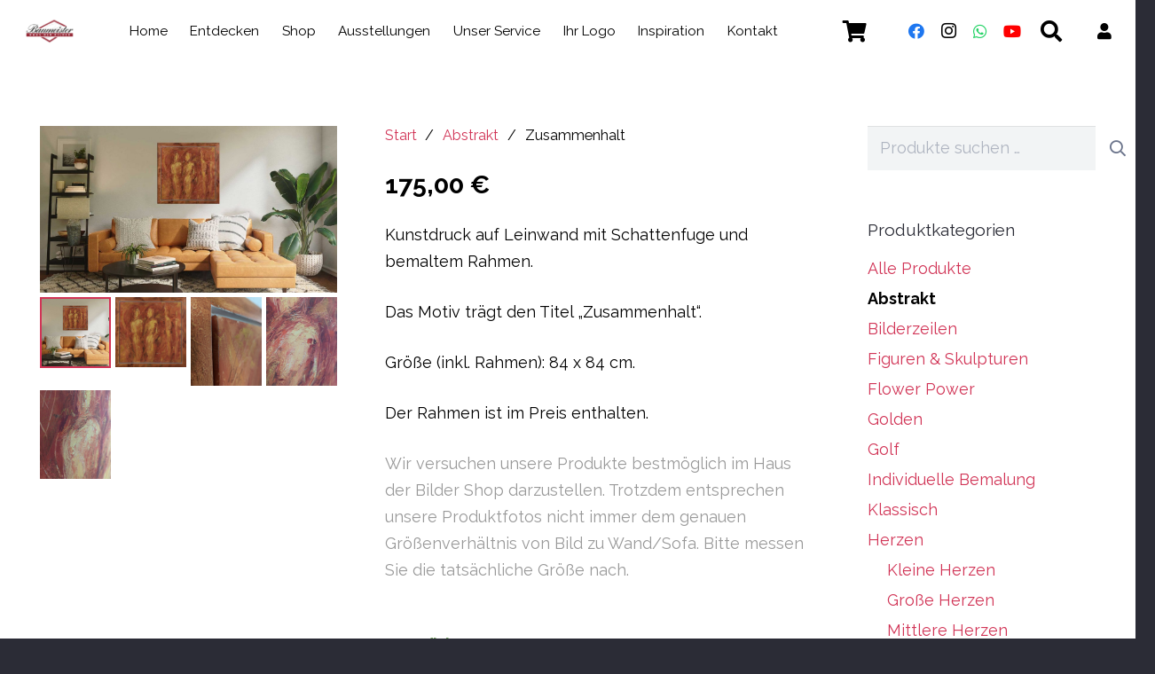

--- FILE ---
content_type: text/html; charset=UTF-8
request_url: https://www.haus-der-bilder.de/produkt/zusammenhalt/
body_size: 26537
content:
<!DOCTYPE HTML>
<html lang="de">
<head>
	<meta charset="UTF-8">
	<meta name='robots' content='index, follow, max-image-preview:large, max-snippet:-1, max-video-preview:-1' />

	<!-- This site is optimized with the Yoast SEO plugin v26.7 - https://yoast.com/wordpress/plugins/seo/ -->
	<title>Zusammenhalt - Haus der Bilder</title>
	<link rel="canonical" href="https://www.haus-der-bilder.de/produkt/zusammenhalt/" />
	<meta property="og:locale" content="de_DE" />
	<meta property="og:type" content="article" />
	<meta property="og:title" content="Zusammenhalt - Haus der Bilder" />
	<meta property="og:description" content="Kunstdruck auf Leinwand mit Schattenfuge und bemaltem Rahmen.  Das Motiv trägt den Titel &quot;Zusammenhalt&quot;.  Größe (inkl. Rahmen): 84 x 84 cm.  Der Rahmen ist im Preis enthalten." />
	<meta property="og:url" content="https://www.haus-der-bilder.de/produkt/zusammenhalt/" />
	<meta property="og:site_name" content="Haus der Bilder" />
	<meta property="article:publisher" content="https://www.facebook.com/hausderbilder.de/" />
	<meta property="article:modified_time" content="2023-01-03T16:30:24+00:00" />
	<meta property="og:image" content="https://www.haus-der-bilder.de/wp-content/uploads/2022/07/Zusammenhalt-Wohnzimmer.jpg" />
	<meta property="og:image:width" content="1920" />
	<meta property="og:image:height" content="1080" />
	<meta property="og:image:type" content="image/jpeg" />
	<script type="application/ld+json" class="yoast-schema-graph">{"@context":"https://schema.org","@graph":[{"@type":"WebPage","@id":"https://www.haus-der-bilder.de/produkt/zusammenhalt/","url":"https://www.haus-der-bilder.de/produkt/zusammenhalt/","name":"Zusammenhalt - Haus der Bilder","isPartOf":{"@id":"https://www.haus-der-bilder.de/#website"},"primaryImageOfPage":{"@id":"https://www.haus-der-bilder.de/produkt/zusammenhalt/#primaryimage"},"image":{"@id":"https://www.haus-der-bilder.de/produkt/zusammenhalt/#primaryimage"},"thumbnailUrl":"https://www.haus-der-bilder.de/wp-content/uploads/2022/07/Zusammenhalt-Wohnzimmer.jpg","datePublished":"2020-07-30T15:01:15+00:00","dateModified":"2023-01-03T16:30:24+00:00","breadcrumb":{"@id":"https://www.haus-der-bilder.de/produkt/zusammenhalt/#breadcrumb"},"inLanguage":"de","potentialAction":[{"@type":"ReadAction","target":["https://www.haus-der-bilder.de/produkt/zusammenhalt/"]}]},{"@type":"ImageObject","inLanguage":"de","@id":"https://www.haus-der-bilder.de/produkt/zusammenhalt/#primaryimage","url":"https://www.haus-der-bilder.de/wp-content/uploads/2022/07/Zusammenhalt-Wohnzimmer.jpg","contentUrl":"https://www.haus-der-bilder.de/wp-content/uploads/2022/07/Zusammenhalt-Wohnzimmer.jpg","width":1920,"height":1080},{"@type":"BreadcrumbList","@id":"https://www.haus-der-bilder.de/produkt/zusammenhalt/#breadcrumb","itemListElement":[{"@type":"ListItem","position":1,"name":"Start","item":"https://www.haus-der-bilder.de/"},{"@type":"ListItem","position":2,"name":"Shop","item":"https://www.haus-der-bilder.de/shop/"},{"@type":"ListItem","position":3,"name":"Zusammenhalt"}]},{"@type":"WebSite","@id":"https://www.haus-der-bilder.de/#website","url":"https://www.haus-der-bilder.de/","name":"Haus der Bilder","description":"Handgemalte Kunst in Acryl auf Leinwand","potentialAction":[{"@type":"SearchAction","target":{"@type":"EntryPoint","urlTemplate":"https://www.haus-der-bilder.de/?s={search_term_string}"},"query-input":{"@type":"PropertyValueSpecification","valueRequired":true,"valueName":"search_term_string"}}],"inLanguage":"de"}]}</script>
	<!-- / Yoast SEO plugin. -->


<link rel='dns-prefetch' href='//www.google.com' />
<link rel='dns-prefetch' href='//fonts.googleapis.com' />
<link rel="alternate" type="application/rss+xml" title="Haus der Bilder &raquo; Feed" href="https://www.haus-der-bilder.de/feed/" />
<link rel="alternate" type="application/rss+xml" title="Haus der Bilder &raquo; Kommentar-Feed" href="https://www.haus-der-bilder.de/comments/feed/" />
<link rel="alternate" title="oEmbed (JSON)" type="application/json+oembed" href="https://www.haus-der-bilder.de/wp-json/oembed/1.0/embed?url=https%3A%2F%2Fwww.haus-der-bilder.de%2Fprodukt%2Fzusammenhalt%2F" />
<link rel="alternate" title="oEmbed (XML)" type="text/xml+oembed" href="https://www.haus-der-bilder.de/wp-json/oembed/1.0/embed?url=https%3A%2F%2Fwww.haus-der-bilder.de%2Fprodukt%2Fzusammenhalt%2F&#038;format=xml" />
<meta name="viewport" content="width=device-width, initial-scale=1">
<meta name="theme-color" content="#f5f5f5">
<style id='wp-img-auto-sizes-contain-inline-css'>
img:is([sizes=auto i],[sizes^="auto," i]){contain-intrinsic-size:3000px 1500px}
/*# sourceURL=wp-img-auto-sizes-contain-inline-css */
</style>
<style id='wp-emoji-styles-inline-css'>

	img.wp-smiley, img.emoji {
		display: inline !important;
		border: none !important;
		box-shadow: none !important;
		height: 1em !important;
		width: 1em !important;
		margin: 0 0.07em !important;
		vertical-align: -0.1em !important;
		background: none !important;
		padding: 0 !important;
	}
/*# sourceURL=wp-emoji-styles-inline-css */
</style>
<link rel='stylesheet' id='contact-form-7-css' href='https://www.haus-der-bilder.de/wp-content/plugins/contact-form-7/includes/css/styles.css?ver=6.1.4' media='all' />
<link rel='stylesheet' id='photoswipe-css' href='https://www.haus-der-bilder.de/wp-content/plugins/woocommerce/assets/css/photoswipe/photoswipe.min.css?ver=10.4.3' media='all' />
<link rel='stylesheet' id='photoswipe-default-skin-css' href='https://www.haus-der-bilder.de/wp-content/plugins/woocommerce/assets/css/photoswipe/default-skin/default-skin.min.css?ver=10.4.3' media='all' />
<style id='woocommerce-inline-inline-css'>
.woocommerce form .form-row .required { visibility: visible; }
/*# sourceURL=woocommerce-inline-inline-css */
</style>
<link rel='stylesheet' id='us-fonts-css' href='https://fonts.googleapis.com/css?family=Raleway%3A300%2C400%2C700&#038;display=swap&#038;ver=6.9' media='all' />
<link rel='stylesheet' id='borlabs-cookie-custom-css' href='https://www.haus-der-bilder.de/wp-content/cache/borlabs-cookie/1/borlabs-cookie-1-de.css?ver=3.3.23-92' media='all' />
<link rel='stylesheet' id='us-style-css' href='//www.haus-der-bilder.de/wp-content/themes/Impreza/css/style.min.css?ver=8.42' media='all' />
<link rel='stylesheet' id='us-woocommerce-css' href='//www.haus-der-bilder.de/wp-content/themes/Impreza/common/css/plugins/woocommerce.min.css?ver=8.42' media='all' />
<link rel='stylesheet' id='theme-style-css' href='//www.haus-der-bilder.de/wp-content/themes/Impreza-child/style.css?ver=8.42' media='all' />
<script src="https://www.haus-der-bilder.de/wp-includes/js/jquery/jquery.min.js?ver=3.7.1" id="jquery-core-js"></script>
<script src="https://www.haus-der-bilder.de/wp-content/plugins/recaptcha-woo/js/rcfwc.js?ver=1.0" id="rcfwc-js-js" defer data-wp-strategy="defer"></script>
<script src="https://www.google.com/recaptcha/api.js?hl=de_DE" id="recaptcha-js" defer data-wp-strategy="defer"></script>
<script src="https://www.haus-der-bilder.de/wp-content/plugins/woocommerce/assets/js/jquery-blockui/jquery.blockUI.min.js?ver=2.7.0-wc.10.4.3" id="wc-jquery-blockui-js" defer data-wp-strategy="defer"></script>
<script id="wc-add-to-cart-js-extra">
var wc_add_to_cart_params = {"ajax_url":"/wp-admin/admin-ajax.php","wc_ajax_url":"/?wc-ajax=%%endpoint%%","i18n_view_cart":"Warenkorb anzeigen","cart_url":"https://www.haus-der-bilder.de/warenkorb/","is_cart":"","cart_redirect_after_add":"no"};
//# sourceURL=wc-add-to-cart-js-extra
</script>
<script src="https://www.haus-der-bilder.de/wp-content/plugins/woocommerce/assets/js/frontend/add-to-cart.min.js?ver=10.4.3" id="wc-add-to-cart-js" defer data-wp-strategy="defer"></script>
<script src="https://www.haus-der-bilder.de/wp-content/plugins/woocommerce/assets/js/zoom/jquery.zoom.min.js?ver=1.7.21-wc.10.4.3" id="wc-zoom-js" defer data-wp-strategy="defer"></script>
<script src="https://www.haus-der-bilder.de/wp-content/plugins/woocommerce/assets/js/flexslider/jquery.flexslider.min.js?ver=2.7.2-wc.10.4.3" id="wc-flexslider-js" defer data-wp-strategy="defer"></script>
<script src="https://www.haus-der-bilder.de/wp-content/plugins/woocommerce/assets/js/photoswipe/photoswipe.min.js?ver=4.1.1-wc.10.4.3" id="wc-photoswipe-js" defer data-wp-strategy="defer"></script>
<script src="https://www.haus-der-bilder.de/wp-content/plugins/woocommerce/assets/js/photoswipe/photoswipe-ui-default.min.js?ver=4.1.1-wc.10.4.3" id="wc-photoswipe-ui-default-js" defer data-wp-strategy="defer"></script>
<script id="wc-single-product-js-extra">
var wc_single_product_params = {"i18n_required_rating_text":"Bitte w\u00e4hle eine Bewertung","i18n_rating_options":["1 von 5\u00a0Sternen","2 von 5\u00a0Sternen","3 von 5\u00a0Sternen","4 von 5\u00a0Sternen","5 von 5\u00a0Sternen"],"i18n_product_gallery_trigger_text":"Bildergalerie im Vollbildmodus anzeigen","review_rating_required":"yes","flexslider":{"rtl":false,"animation":"slide","smoothHeight":true,"directionNav":false,"controlNav":"thumbnails","slideshow":false,"animationSpeed":500,"animationLoop":false,"allowOneSlide":false},"zoom_enabled":"1","zoom_options":[],"photoswipe_enabled":"1","photoswipe_options":{"shareEl":false,"closeOnScroll":false,"history":false,"hideAnimationDuration":0,"showAnimationDuration":0},"flexslider_enabled":"1"};
//# sourceURL=wc-single-product-js-extra
</script>
<script src="https://www.haus-der-bilder.de/wp-content/plugins/woocommerce/assets/js/frontend/single-product.min.js?ver=10.4.3" id="wc-single-product-js" defer data-wp-strategy="defer"></script>
<script src="https://www.haus-der-bilder.de/wp-content/plugins/woocommerce/assets/js/js-cookie/js.cookie.min.js?ver=2.1.4-wc.10.4.3" id="wc-js-cookie-js" defer data-wp-strategy="defer"></script>
<script id="woocommerce-js-extra">
var woocommerce_params = {"ajax_url":"/wp-admin/admin-ajax.php","wc_ajax_url":"/?wc-ajax=%%endpoint%%","i18n_password_show":"Passwort anzeigen","i18n_password_hide":"Passwort ausblenden"};
//# sourceURL=woocommerce-js-extra
</script>
<script src="https://www.haus-der-bilder.de/wp-content/plugins/woocommerce/assets/js/frontend/woocommerce.min.js?ver=10.4.3" id="woocommerce-js" defer data-wp-strategy="defer"></script>
<script data-no-optimize="1" data-no-minify="1" data-cfasync="false" src="https://www.haus-der-bilder.de/wp-content/cache/borlabs-cookie/1/borlabs-cookie-config-de.json.js?ver=3.3.23-107" id="borlabs-cookie-config-js"></script>
<script></script><link rel="https://api.w.org/" href="https://www.haus-der-bilder.de/wp-json/" /><link rel="alternate" title="JSON" type="application/json" href="https://www.haus-der-bilder.de/wp-json/wp/v2/product/10292" /><link rel="EditURI" type="application/rsd+xml" title="RSD" href="https://www.haus-der-bilder.de/xmlrpc.php?rsd" />
<meta name="generator" content="WordPress 6.9" />
<meta name="generator" content="WooCommerce 10.4.3" />
<link rel='shortlink' href='https://www.haus-der-bilder.de/?p=10292' />
<style id="woo-custom-stock-status" data-wcss-ver="1.6.6" >.woocommerce div.product .woo-custom-stock-status.in_stock_color { color: #77a464 !important; font-size: inherit }.woo-custom-stock-status.in_stock_color { color: #77a464 !important; font-size: inherit }.wc-block-components-product-badge{display:none!important;}ul .in_stock_color,ul.products .in_stock_color, li.wc-block-grid__product .in_stock_color { color: #77a464 !important; font-size: inherit }.woocommerce-table__product-name .in_stock_color { color: #77a464 !important; font-size: inherit }p.in_stock_color { color: #77a464 !important; font-size: inherit }.woocommerce div.product .wc-block-components-product-price .woo-custom-stock-status{font-size:16px}.woocommerce div.product .woo-custom-stock-status.only_s_left_in_stock_color { color: #77a464 !important; font-size: inherit }.woo-custom-stock-status.only_s_left_in_stock_color { color: #77a464 !important; font-size: inherit }.wc-block-components-product-badge{display:none!important;}ul .only_s_left_in_stock_color,ul.products .only_s_left_in_stock_color, li.wc-block-grid__product .only_s_left_in_stock_color { color: #77a464 !important; font-size: inherit }.woocommerce-table__product-name .only_s_left_in_stock_color { color: #77a464 !important; font-size: inherit }p.only_s_left_in_stock_color { color: #77a464 !important; font-size: inherit }.woocommerce div.product .wc-block-components-product-price .woo-custom-stock-status{font-size:16px}.woocommerce div.product .woo-custom-stock-status.can_be_backordered_color { color: #77a464 !important; font-size: inherit }.woo-custom-stock-status.can_be_backordered_color { color: #77a464 !important; font-size: inherit }.wc-block-components-product-badge{display:none!important;}ul .can_be_backordered_color,ul.products .can_be_backordered_color, li.wc-block-grid__product .can_be_backordered_color { color: #77a464 !important; font-size: inherit }.woocommerce-table__product-name .can_be_backordered_color { color: #77a464 !important; font-size: inherit }p.can_be_backordered_color { color: #77a464 !important; font-size: inherit }.woocommerce div.product .wc-block-components-product-price .woo-custom-stock-status{font-size:16px}.woocommerce div.product .woo-custom-stock-status.s_in_stock_color { color: #77a464 !important; font-size: inherit }.woo-custom-stock-status.s_in_stock_color { color: #77a464 !important; font-size: inherit }.wc-block-components-product-badge{display:none!important;}ul .s_in_stock_color,ul.products .s_in_stock_color, li.wc-block-grid__product .s_in_stock_color { color: #77a464 !important; font-size: inherit }.woocommerce-table__product-name .s_in_stock_color { color: #77a464 !important; font-size: inherit }p.s_in_stock_color { color: #77a464 !important; font-size: inherit }.woocommerce div.product .wc-block-components-product-price .woo-custom-stock-status{font-size:16px}.woocommerce div.product .woo-custom-stock-status.available_on_backorder_color { color: #77a464 !important; font-size: inherit }.woo-custom-stock-status.available_on_backorder_color { color: #77a464 !important; font-size: inherit }.wc-block-components-product-badge{display:none!important;}ul .available_on_backorder_color,ul.products .available_on_backorder_color, li.wc-block-grid__product .available_on_backorder_color { color: #77a464 !important; font-size: inherit }.woocommerce-table__product-name .available_on_backorder_color { color: #77a464 !important; font-size: inherit }p.available_on_backorder_color { color: #77a464 !important; font-size: inherit }.woocommerce div.product .wc-block-components-product-price .woo-custom-stock-status{font-size:16px}.woocommerce div.product .woo-custom-stock-status.out_of_stock_color { color: #d13456 !important; font-size: inherit }.woo-custom-stock-status.out_of_stock_color { color: #d13456 !important; font-size: inherit }.wc-block-components-product-badge{display:none!important;}ul .out_of_stock_color,ul.products .out_of_stock_color, li.wc-block-grid__product .out_of_stock_color { color: #d13456 !important; font-size: inherit }.woocommerce-table__product-name .out_of_stock_color { color: #d13456 !important; font-size: inherit }p.out_of_stock_color { color: #d13456 !important; font-size: inherit }.woocommerce div.product .wc-block-components-product-price .woo-custom-stock-status{font-size:16px}.woocommerce div.product .woo-custom-stock-status.grouped_product_stock_status_color { color: #77a464 !important; font-size: inherit }.woo-custom-stock-status.grouped_product_stock_status_color { color: #77a464 !important; font-size: inherit }.wc-block-components-product-badge{display:none!important;}ul .grouped_product_stock_status_color,ul.products .grouped_product_stock_status_color, li.wc-block-grid__product .grouped_product_stock_status_color { color: #77a464 !important; font-size: inherit }.woocommerce-table__product-name .grouped_product_stock_status_color { color: #77a464 !important; font-size: inherit }p.grouped_product_stock_status_color { color: #77a464 !important; font-size: inherit }.woocommerce div.product .wc-block-components-product-price .woo-custom-stock-status{font-size:16px}.wd-product-stock.stock{display:none}.woocommerce-variation-price:not(:empty)+.woocommerce-variation-availability { margin-left: 0px; }.woocommerce-variation-price{
		        display:block!important}.woocommerce-variation-availability{
		        display:block!important}</style><!-- woo-custom-stock-status-color-css --><script></script><!-- woo-custom-stock-status-js -->		<script id="us_add_no_touch">
			if ( ! /Android|webOS|iPhone|iPad|iPod|BlackBerry|IEMobile|Opera Mini/i.test( navigator.userAgent ) ) {
				document.documentElement.classList.add( "no-touch" );
			}
		</script>
				<script id="us_color_scheme_switch_class">
			if ( document.cookie.includes( "us_color_scheme_switch_is_on=true" ) ) {
				document.documentElement.classList.add( "us-color-scheme-on" );
			}
		</script>
			<noscript><style>.woocommerce-product-gallery{ opacity: 1 !important; }</style></noscript>
	<script data-no-optimize="1" data-no-minify="1" data-cfasync="false" data-borlabs-cookie-script-blocker-ignore>
if ('0' === '1' && ('0' === '1' || '1' === '1')) {
    window['gtag_enable_tcf_support'] = true;
}
window.dataLayer = window.dataLayer || [];
if (typeof gtag !== 'function') {
    function gtag() {
        dataLayer.push(arguments);
    }
}
gtag('set', 'developer_id.dYjRjMm', true);
if ('0' === '1' || '1' === '1') {
    if (window.BorlabsCookieGoogleConsentModeDefaultSet !== true) {
        let getCookieValue = function (name) {
            return document.cookie.match('(^|;)\\s*' + name + '\\s*=\\s*([^;]+)')?.pop() || '';
        };
        let cookieValue = getCookieValue('borlabs-cookie-gcs');
        let consentsFromCookie = {};
        if (cookieValue !== '') {
            consentsFromCookie = JSON.parse(decodeURIComponent(cookieValue));
        }
        let defaultValues = {
            'ad_storage': 'denied',
            'ad_user_data': 'denied',
            'ad_personalization': 'denied',
            'analytics_storage': 'denied',
            'functionality_storage': 'denied',
            'personalization_storage': 'denied',
            'security_storage': 'denied',
            'wait_for_update': 500,
        };
        gtag('consent', 'default', { ...defaultValues, ...consentsFromCookie });
    }
    window.BorlabsCookieGoogleConsentModeDefaultSet = true;
    let borlabsCookieConsentChangeHandler = function () {
        window.dataLayer = window.dataLayer || [];
        if (typeof gtag !== 'function') { function gtag(){dataLayer.push(arguments);} }

        let getCookieValue = function (name) {
            return document.cookie.match('(^|;)\\s*' + name + '\\s*=\\s*([^;]+)')?.pop() || '';
        };
        let cookieValue = getCookieValue('borlabs-cookie-gcs');
        let consentsFromCookie = {};
        if (cookieValue !== '') {
            consentsFromCookie = JSON.parse(decodeURIComponent(cookieValue));
        }

        consentsFromCookie.analytics_storage = BorlabsCookie.Consents.hasConsent('google-analytics-four') ? 'granted' : 'denied';

        BorlabsCookie.CookieLibrary.setCookie(
            'borlabs-cookie-gcs',
            JSON.stringify(consentsFromCookie),
            BorlabsCookie.Settings.automaticCookieDomainAndPath.value ? '' : BorlabsCookie.Settings.cookieDomain.value,
            BorlabsCookie.Settings.cookiePath.value,
            BorlabsCookie.Cookie.getPluginCookie().expires,
            BorlabsCookie.Settings.cookieSecure.value,
            BorlabsCookie.Settings.cookieSameSite.value
        );
    }
    document.addEventListener('borlabs-cookie-consent-saved', borlabsCookieConsentChangeHandler);
    document.addEventListener('borlabs-cookie-handle-unblock', borlabsCookieConsentChangeHandler);
}
if ('0' === '1') {
    document.addEventListener('borlabs-cookie-after-init', function () {
		window.BorlabsCookie.Unblock.unblockScriptBlockerId('google-analytics-four');
	});
}
</script><meta name="generator" content="Powered by WPBakery Page Builder - drag and drop page builder for WordPress."/>
<meta name="generator" content="Powered by Slider Revolution 6.7.40 - responsive, Mobile-Friendly Slider Plugin for WordPress with comfortable drag and drop interface." />
<link rel="icon" href="https://www.haus-der-bilder.de/wp-content/uploads/2016/12/Baumeister-Logo-150x150.png" sizes="32x32" />
<link rel="icon" href="https://www.haus-der-bilder.de/wp-content/uploads/2016/12/Baumeister-Logo-350x350.png" sizes="192x192" />
<link rel="apple-touch-icon" href="https://www.haus-der-bilder.de/wp-content/uploads/2016/12/Baumeister-Logo-350x350.png" />
<meta name="msapplication-TileImage" content="https://www.haus-der-bilder.de/wp-content/uploads/2016/12/Baumeister-Logo-350x350.png" />
<script>function setREVStartSize(e){
			//window.requestAnimationFrame(function() {
				window.RSIW = window.RSIW===undefined ? window.innerWidth : window.RSIW;
				window.RSIH = window.RSIH===undefined ? window.innerHeight : window.RSIH;
				try {
					var pw = document.getElementById(e.c).parentNode.offsetWidth,
						newh;
					pw = pw===0 || isNaN(pw) || (e.l=="fullwidth" || e.layout=="fullwidth") ? window.RSIW : pw;
					e.tabw = e.tabw===undefined ? 0 : parseInt(e.tabw);
					e.thumbw = e.thumbw===undefined ? 0 : parseInt(e.thumbw);
					e.tabh = e.tabh===undefined ? 0 : parseInt(e.tabh);
					e.thumbh = e.thumbh===undefined ? 0 : parseInt(e.thumbh);
					e.tabhide = e.tabhide===undefined ? 0 : parseInt(e.tabhide);
					e.thumbhide = e.thumbhide===undefined ? 0 : parseInt(e.thumbhide);
					e.mh = e.mh===undefined || e.mh=="" || e.mh==="auto" ? 0 : parseInt(e.mh,0);
					if(e.layout==="fullscreen" || e.l==="fullscreen")
						newh = Math.max(e.mh,window.RSIH);
					else{
						e.gw = Array.isArray(e.gw) ? e.gw : [e.gw];
						for (var i in e.rl) if (e.gw[i]===undefined || e.gw[i]===0) e.gw[i] = e.gw[i-1];
						e.gh = e.el===undefined || e.el==="" || (Array.isArray(e.el) && e.el.length==0)? e.gh : e.el;
						e.gh = Array.isArray(e.gh) ? e.gh : [e.gh];
						for (var i in e.rl) if (e.gh[i]===undefined || e.gh[i]===0) e.gh[i] = e.gh[i-1];
											
						var nl = new Array(e.rl.length),
							ix = 0,
							sl;
						e.tabw = e.tabhide>=pw ? 0 : e.tabw;
						e.thumbw = e.thumbhide>=pw ? 0 : e.thumbw;
						e.tabh = e.tabhide>=pw ? 0 : e.tabh;
						e.thumbh = e.thumbhide>=pw ? 0 : e.thumbh;
						for (var i in e.rl) nl[i] = e.rl[i]<window.RSIW ? 0 : e.rl[i];
						sl = nl[0];
						for (var i in nl) if (sl>nl[i] && nl[i]>0) { sl = nl[i]; ix=i;}
						var m = pw>(e.gw[ix]+e.tabw+e.thumbw) ? 1 : (pw-(e.tabw+e.thumbw)) / (e.gw[ix]);
						newh =  (e.gh[ix] * m) + (e.tabh + e.thumbh);
					}
					var el = document.getElementById(e.c);
					if (el!==null && el) el.style.height = newh+"px";
					el = document.getElementById(e.c+"_wrapper");
					if (el!==null && el) {
						el.style.height = newh+"px";
						el.style.display = "block";
					}
				} catch(e){
					console.log("Failure at Presize of Slider:" + e)
				}
			//});
		  };</script>
<noscript><style> .wpb_animate_when_almost_visible { opacity: 1; }</style></noscript>		<style id="us-icon-fonts">@font-face{font-display:swap;font-style:normal;font-family:"fontawesome";font-weight:900;src:url("//www.haus-der-bilder.de/wp-content/themes/Impreza/fonts/fa-solid-900.woff2?ver=8.42") format("woff2")}.fas{font-family:"fontawesome";font-weight:900}@font-face{font-display:swap;font-style:normal;font-family:"fontawesome";font-weight:400;src:url("//www.haus-der-bilder.de/wp-content/themes/Impreza/fonts/fa-regular-400.woff2?ver=8.42") format("woff2")}.far{font-family:"fontawesome";font-weight:400}@font-face{font-display:swap;font-style:normal;font-family:"fontawesome";font-weight:300;src:url("//www.haus-der-bilder.de/wp-content/themes/Impreza/fonts/fa-light-300.woff2?ver=8.42") format("woff2")}.fal{font-family:"fontawesome";font-weight:300}@font-face{font-display:swap;font-style:normal;font-family:"Font Awesome 5 Duotone";font-weight:900;src:url("//www.haus-der-bilder.de/wp-content/themes/Impreza/fonts/fa-duotone-900.woff2?ver=8.42") format("woff2")}.fad{font-family:"Font Awesome 5 Duotone";font-weight:900}.fad{position:relative}.fad:before{position:absolute}.fad:after{opacity:0.4}@font-face{font-display:swap;font-style:normal;font-family:"Font Awesome 5 Brands";font-weight:400;src:url("//www.haus-der-bilder.de/wp-content/themes/Impreza/fonts/fa-brands-400.woff2?ver=8.42") format("woff2")}.fab{font-family:"Font Awesome 5 Brands";font-weight:400}@font-face{font-display:block;font-style:normal;font-family:"Material Icons";font-weight:400;src:url("//www.haus-der-bilder.de/wp-content/themes/Impreza/fonts/material-icons.woff2?ver=8.42") format("woff2")}.material-icons{font-family:"Material Icons";font-weight:400}</style>
				<style id="us-theme-options-css">:root{--color-header-middle-bg:#ffffff;--color-header-middle-bg-grad:#ffffff;--color-header-middle-text:#000000;--color-header-middle-text-hover:#d13456;--color-header-transparent-bg:transparent;--color-header-transparent-bg-grad:transparent;--color-header-transparent-text:#000000;--color-header-transparent-text-hover:#d13456;--color-chrome-toolbar:#f5f5f5;--color-header-top-bg:#ffffff;--color-header-top-bg-grad:#ffffff;--color-header-top-text:#000000;--color-header-top-text-hover:#d13456;--color-header-top-transparent-bg:rgba(0,0,0,0.2);--color-header-top-transparent-bg-grad:rgba(0,0,0,0.2);--color-header-top-transparent-text:rgba(255,255,255,0.66);--color-header-top-transparent-text-hover:#fff;--color-content-bg:#ffffff;--color-content-bg-grad:#ffffff;--color-content-bg-alt:#f2f4f5;--color-content-bg-alt-grad:#f2f4f5;--color-content-border:#000000;--color-content-heading:#2b2c36;--color-content-heading-grad:#2b2c36;--color-content-text:#000000;--color-content-link:#d13456;--color-content-link-hover:#000000;--color-content-primary:#d13456;--color-content-primary-grad:#d13456;--color-content-secondary:#6b748b;--color-content-secondary-grad:#6b748b;--color-content-faded:#a4abb3;--color-content-overlay:rgba(0,0,0,0.75);--color-content-overlay-grad:rgba(0,0,0,0.75);--color-alt-content-bg:#ffffff;--color-alt-content-bg-grad:#ffffff;--color-alt-content-bg-alt:#ffffff;--color-alt-content-bg-alt-grad:#ffffff;--color-alt-content-border:#000000;--color-alt-content-heading:#ffffff;--color-alt-content-heading-grad:#ffffff;--color-alt-content-text:#000000;--color-alt-content-link:#d13456;--color-alt-content-primary:#d13456;--color-alt-content-primary-grad:#d13456;--color-alt-content-secondary:#6b748b;--color-alt-content-secondary-grad:#6b748b;--color-alt-content-faded:#6b748b;--color-alt-content-overlay:#e95095;--color-alt-content-overlay-grad:linear-gradient(135deg,#e95095,rgba(233,80,149,0.75));--color-footer-bg:#2b2c36;--color-footer-bg-grad:#2b2c36;--color-footer-bg-alt:#2b2c36;--color-footer-bg-alt-grad:#2b2c36;--color-footer-border:#000000;--color-footer-text:#050505;--color-footer-link:#6b748b;--color-footer-link-hover:#d13456;--color-subfooter-bg:#2b2c36;--color-subfooter-bg-grad:#2b2c36;--color-subfooter-bg-alt:#363845;--color-subfooter-bg-alt-grad:#363845;--color-subfooter-border:#000000;--color-subfooter-heading:#ffffff;--color-subfooter-heading-grad:#ffffff;--color-subfooter-text:#000000;--color-subfooter-link:#ffffff;--color-subfooter-link-hover:#d13456;--color-content-primary-faded:rgba(209,52,86,0.15);--box-shadow:0 5px 15px rgba(0,0,0,.15);--box-shadow-up:0 -5px 15px rgba(0,0,0,.15);--site-canvas-width:1600px;--site-content-width:1920px;--text-block-margin-bottom:1.5rem;--focus-outline-width:2px}:root{--font-family:Raleway,sans-serif;--font-size:18px;--line-height:30px;--font-weight:400;--bold-font-weight:700;--text-transform:none;--font-style:normal;--letter-spacing:0em;--h1-font-family:Raleway,sans-serif;--h1-font-size:30px;--h1-line-height:1.4;--h1-font-weight:400;--h1-bold-font-weight:700;--h1-text-transform:none;--h1-font-style:normal;--h1-letter-spacing:0em;--h1-margin-bottom:1.5rem;--h2-font-family:var(--h1-font-family);--h2-font-size:20px;--h2-line-height:1.5;--h2-font-weight:var(--h1-font-weight);--h2-bold-font-weight:var(--h1-bold-font-weight);--h2-text-transform:var(--h1-text-transform);--h2-font-style:var(--h1-font-style);--h2-letter-spacing:0em;--h2-margin-bottom:1.5rem;--h3-font-family:var(--h1-font-family);--h3-font-size:20px;--h3-line-height:1.4;--h3-font-weight:var(--h1-font-weight);--h3-bold-font-weight:var(--h1-bold-font-weight);--h3-text-transform:var(--h1-text-transform);--h3-font-style:var(--h1-font-style);--h3-letter-spacing:0em;--h3-margin-bottom:1.5rem;--h4-font-family:var(--h1-font-family);--h4-font-size:19px;--h4-line-height:1.4;--h4-font-weight:var(--h1-font-weight);--h4-bold-font-weight:var(--h1-bold-font-weight);--h4-text-transform:var(--h1-text-transform);--h4-font-style:var(--h1-font-style);--h4-letter-spacing:0em;--h4-margin-bottom:1.5rem;--h5-font-family:var(--h1-font-family);--h5-font-size:15px;--h5-line-height:1.4;--h5-font-weight:var(--h1-font-weight);--h5-bold-font-weight:var(--h1-bold-font-weight);--h5-text-transform:var(--h1-text-transform);--h5-font-style:var(--h1-font-style);--h5-letter-spacing:0em;--h5-margin-bottom:1.5rem;--h6-font-family:var(--h1-font-family);--h6-font-size:11px;--h6-line-height:1.4;--h6-font-weight:var(--h1-font-weight);--h6-bold-font-weight:var(--h1-bold-font-weight);--h6-text-transform:var(--h1-text-transform);--h6-font-style:var(--h1-font-style);--h6-letter-spacing:0em;--h6-margin-bottom:1.5rem}@media (max-width:600px){:root{--font-size:14px;--line-height:20px;--h3-font-size:24px;--h4-font-size:22px;--h5-font-size:20px;--h6-font-size:18px}}h1{font-family:var(--h1-font-family,inherit);font-weight:var(--h1-font-weight,inherit);font-size:var(--h1-font-size,inherit);font-style:var(--h1-font-style,inherit);line-height:var(--h1-line-height,1.4);letter-spacing:var(--h1-letter-spacing,inherit);text-transform:var(--h1-text-transform,inherit);margin-bottom:var(--h1-margin-bottom,1.5rem)}h1>strong{font-weight:var(--h1-bold-font-weight,bold)}h2{font-family:var(--h2-font-family,inherit);font-weight:var(--h2-font-weight,inherit);font-size:var(--h2-font-size,inherit);font-style:var(--h2-font-style,inherit);line-height:var(--h2-line-height,1.4);letter-spacing:var(--h2-letter-spacing,inherit);text-transform:var(--h2-text-transform,inherit);margin-bottom:var(--h2-margin-bottom,1.5rem)}h2>strong{font-weight:var(--h2-bold-font-weight,bold)}h3{font-family:var(--h3-font-family,inherit);font-weight:var(--h3-font-weight,inherit);font-size:var(--h3-font-size,inherit);font-style:var(--h3-font-style,inherit);line-height:var(--h3-line-height,1.4);letter-spacing:var(--h3-letter-spacing,inherit);text-transform:var(--h3-text-transform,inherit);margin-bottom:var(--h3-margin-bottom,1.5rem)}h3>strong{font-weight:var(--h3-bold-font-weight,bold)}h4{font-family:var(--h4-font-family,inherit);font-weight:var(--h4-font-weight,inherit);font-size:var(--h4-font-size,inherit);font-style:var(--h4-font-style,inherit);line-height:var(--h4-line-height,1.4);letter-spacing:var(--h4-letter-spacing,inherit);text-transform:var(--h4-text-transform,inherit);margin-bottom:var(--h4-margin-bottom,1.5rem)}h4>strong{font-weight:var(--h4-bold-font-weight,bold)}h5{font-family:var(--h5-font-family,inherit);font-weight:var(--h5-font-weight,inherit);font-size:var(--h5-font-size,inherit);font-style:var(--h5-font-style,inherit);line-height:var(--h5-line-height,1.4);letter-spacing:var(--h5-letter-spacing,inherit);text-transform:var(--h5-text-transform,inherit);margin-bottom:var(--h5-margin-bottom,1.5rem)}h5>strong{font-weight:var(--h5-bold-font-weight,bold)}h6{font-family:var(--h6-font-family,inherit);font-weight:var(--h6-font-weight,inherit);font-size:var(--h6-font-size,inherit);font-style:var(--h6-font-style,inherit);line-height:var(--h6-line-height,1.4);letter-spacing:var(--h6-letter-spacing,inherit);text-transform:var(--h6-text-transform,inherit);margin-bottom:var(--h6-margin-bottom,1.5rem)}h6>strong{font-weight:var(--h6-bold-font-weight,bold)}body{background:#2b2c36}@media (max-width:2010px){.l-main .aligncenter{max-width:calc(100vw - 5rem)}}@media (min-width:1381px){.l-subheader{--padding-inline:2.5rem}.l-section{--padding-inline:2.5rem}body.usb_preview .hide_on_default{opacity:0.25!important}.vc_hidden-lg,body:not(.usb_preview) .hide_on_default{display:none!important}.default_align_left{text-align:left;justify-content:flex-start}.default_align_right{text-align:right;justify-content:flex-end}.default_align_center{text-align:center;justify-content:center}.w-hwrapper.default_align_center>*{margin-left:calc( var(--hwrapper-gap,1.2rem) / 2 );margin-right:calc( var(--hwrapper-gap,1.2rem) / 2 )}.default_align_justify{justify-content:space-between}.w-hwrapper>.default_align_justify,.default_align_justify>.w-btn{width:100%}*:not(.w-hwrapper:not(.wrap))>.w-btn-wrapper:not([class*="default_align_none"]):not(.align_none){display:block;margin-inline-end:0}}@media (min-width:1025px) and (max-width:1380px){.l-subheader{--padding-inline:2.5rem}.l-section{--padding-inline:2.5rem}body.usb_preview .hide_on_laptops{opacity:0.25!important}.vc_hidden-md,body:not(.usb_preview) .hide_on_laptops{display:none!important}.laptops_align_left{text-align:left;justify-content:flex-start}.laptops_align_right{text-align:right;justify-content:flex-end}.laptops_align_center{text-align:center;justify-content:center}.w-hwrapper.laptops_align_center>*{margin-left:calc( var(--hwrapper-gap,1.2rem) / 2 );margin-right:calc( var(--hwrapper-gap,1.2rem) / 2 )}.laptops_align_justify{justify-content:space-between}.w-hwrapper>.laptops_align_justify,.laptops_align_justify>.w-btn{width:100%}*:not(.w-hwrapper:not(.wrap))>.w-btn-wrapper:not([class*="laptops_align_none"]):not(.align_none){display:block;margin-inline-end:0}.g-cols.via_grid[style*="--laptops-columns-gap"]{gap:var(--laptops-columns-gap,3rem)}}@media (min-width:601px) and (max-width:1024px){.l-subheader{--padding-inline:1rem}.l-section{--padding-inline:2.5rem}body.usb_preview .hide_on_tablets{opacity:0.25!important}.vc_hidden-sm,body:not(.usb_preview) .hide_on_tablets{display:none!important}.tablets_align_left{text-align:left;justify-content:flex-start}.tablets_align_right{text-align:right;justify-content:flex-end}.tablets_align_center{text-align:center;justify-content:center}.w-hwrapper.tablets_align_center>*{margin-left:calc( var(--hwrapper-gap,1.2rem) / 2 );margin-right:calc( var(--hwrapper-gap,1.2rem) / 2 )}.tablets_align_justify{justify-content:space-between}.w-hwrapper>.tablets_align_justify,.tablets_align_justify>.w-btn{width:100%}*:not(.w-hwrapper:not(.wrap))>.w-btn-wrapper:not([class*="tablets_align_none"]):not(.align_none){display:block;margin-inline-end:0}.g-cols.via_grid[style*="--tablets-columns-gap"]{gap:var(--tablets-columns-gap,3rem)}}@media (max-width:600px){.l-subheader{--padding-inline:1rem}.l-section{--padding-inline:1.5rem}body.usb_preview .hide_on_mobiles{opacity:0.25!important}.vc_hidden-xs,body:not(.usb_preview) .hide_on_mobiles{display:none!important}.mobiles_align_left{text-align:left;justify-content:flex-start}.mobiles_align_right{text-align:right;justify-content:flex-end}.mobiles_align_center{text-align:center;justify-content:center}.w-hwrapper.mobiles_align_center>*{margin-left:calc( var(--hwrapper-gap,1.2rem) / 2 );margin-right:calc( var(--hwrapper-gap,1.2rem) / 2 )}.mobiles_align_justify{justify-content:space-between}.w-hwrapper>.mobiles_align_justify,.mobiles_align_justify>.w-btn{width:100%}.w-hwrapper.stack_on_mobiles{display:block}.w-hwrapper.stack_on_mobiles>:not(script){display:block;margin:0 0 var(--hwrapper-gap,1.2rem)}.w-hwrapper.stack_on_mobiles>:last-child{margin-bottom:0}*:not(.w-hwrapper:not(.wrap))>.w-btn-wrapper:not([class*="mobiles_align_none"]):not(.align_none){display:block;margin-inline-end:0}.g-cols.via_grid[style*="--mobiles-columns-gap"]{gap:var(--mobiles-columns-gap,1.5rem)}}@media (max-width:600px){.g-cols.type_default>div[class*="vc_col-xs-"]{margin-top:1rem;margin-bottom:1rem}.g-cols>div:not([class*="vc_col-xs-"]){width:100%;margin:0 0 1.5rem}.g-cols.reversed>div:last-of-type{order:-1}.g-cols.type_boxes>div,.g-cols.reversed>div:first-child,.g-cols:not(.reversed)>div:last-child,.g-cols>div.has_bg_color{margin-bottom:0}.vc_col-xs-1{width:8.3333%}.vc_col-xs-2{width:16.6666%}.vc_col-xs-1\/5{width:20%}.vc_col-xs-3{width:25%}.vc_col-xs-4{width:33.3333%}.vc_col-xs-2\/5{width:40%}.vc_col-xs-5{width:41.6666%}.vc_col-xs-6{width:50%}.vc_col-xs-7{width:58.3333%}.vc_col-xs-3\/5{width:60%}.vc_col-xs-8{width:66.6666%}.vc_col-xs-9{width:75%}.vc_col-xs-4\/5{width:80%}.vc_col-xs-10{width:83.3333%}.vc_col-xs-11{width:91.6666%}.vc_col-xs-12{width:100%}.vc_col-xs-offset-0{margin-left:0}.vc_col-xs-offset-1{margin-left:8.3333%}.vc_col-xs-offset-2{margin-left:16.6666%}.vc_col-xs-offset-1\/5{margin-left:20%}.vc_col-xs-offset-3{margin-left:25%}.vc_col-xs-offset-4{margin-left:33.3333%}.vc_col-xs-offset-2\/5{margin-left:40%}.vc_col-xs-offset-5{margin-left:41.6666%}.vc_col-xs-offset-6{margin-left:50%}.vc_col-xs-offset-7{margin-left:58.3333%}.vc_col-xs-offset-3\/5{margin-left:60%}.vc_col-xs-offset-8{margin-left:66.6666%}.vc_col-xs-offset-9{margin-left:75%}.vc_col-xs-offset-4\/5{margin-left:80%}.vc_col-xs-offset-10{margin-left:83.3333%}.vc_col-xs-offset-11{margin-left:91.6666%}.vc_col-xs-offset-12{margin-left:100%}}@media (min-width:601px){.vc_col-sm-1{width:8.3333%}.vc_col-sm-2{width:16.6666%}.vc_col-sm-1\/5{width:20%}.vc_col-sm-3{width:25%}.vc_col-sm-4{width:33.3333%}.vc_col-sm-2\/5{width:40%}.vc_col-sm-5{width:41.6666%}.vc_col-sm-6{width:50%}.vc_col-sm-7{width:58.3333%}.vc_col-sm-3\/5{width:60%}.vc_col-sm-8{width:66.6666%}.vc_col-sm-9{width:75%}.vc_col-sm-4\/5{width:80%}.vc_col-sm-10{width:83.3333%}.vc_col-sm-11{width:91.6666%}.vc_col-sm-12{width:100%}.vc_col-sm-offset-0{margin-left:0}.vc_col-sm-offset-1{margin-left:8.3333%}.vc_col-sm-offset-2{margin-left:16.6666%}.vc_col-sm-offset-1\/5{margin-left:20%}.vc_col-sm-offset-3{margin-left:25%}.vc_col-sm-offset-4{margin-left:33.3333%}.vc_col-sm-offset-2\/5{margin-left:40%}.vc_col-sm-offset-5{margin-left:41.6666%}.vc_col-sm-offset-6{margin-left:50%}.vc_col-sm-offset-7{margin-left:58.3333%}.vc_col-sm-offset-3\/5{margin-left:60%}.vc_col-sm-offset-8{margin-left:66.6666%}.vc_col-sm-offset-9{margin-left:75%}.vc_col-sm-offset-4\/5{margin-left:80%}.vc_col-sm-offset-10{margin-left:83.3333%}.vc_col-sm-offset-11{margin-left:91.6666%}.vc_col-sm-offset-12{margin-left:100%}}@media (min-width:1025px){.vc_col-md-1{width:8.3333%}.vc_col-md-2{width:16.6666%}.vc_col-md-1\/5{width:20%}.vc_col-md-3{width:25%}.vc_col-md-4{width:33.3333%}.vc_col-md-2\/5{width:40%}.vc_col-md-5{width:41.6666%}.vc_col-md-6{width:50%}.vc_col-md-7{width:58.3333%}.vc_col-md-3\/5{width:60%}.vc_col-md-8{width:66.6666%}.vc_col-md-9{width:75%}.vc_col-md-4\/5{width:80%}.vc_col-md-10{width:83.3333%}.vc_col-md-11{width:91.6666%}.vc_col-md-12{width:100%}.vc_col-md-offset-0{margin-left:0}.vc_col-md-offset-1{margin-left:8.3333%}.vc_col-md-offset-2{margin-left:16.6666%}.vc_col-md-offset-1\/5{margin-left:20%}.vc_col-md-offset-3{margin-left:25%}.vc_col-md-offset-4{margin-left:33.3333%}.vc_col-md-offset-2\/5{margin-left:40%}.vc_col-md-offset-5{margin-left:41.6666%}.vc_col-md-offset-6{margin-left:50%}.vc_col-md-offset-7{margin-left:58.3333%}.vc_col-md-offset-3\/5{margin-left:60%}.vc_col-md-offset-8{margin-left:66.6666%}.vc_col-md-offset-9{margin-left:75%}.vc_col-md-offset-4\/5{margin-left:80%}.vc_col-md-offset-10{margin-left:83.3333%}.vc_col-md-offset-11{margin-left:91.6666%}.vc_col-md-offset-12{margin-left:100%}}@media (min-width:1381px){.vc_col-lg-1{width:8.3333%}.vc_col-lg-2{width:16.6666%}.vc_col-lg-1\/5{width:20%}.vc_col-lg-3{width:25%}.vc_col-lg-4{width:33.3333%}.vc_col-lg-2\/5{width:40%}.vc_col-lg-5{width:41.6666%}.vc_col-lg-6{width:50%}.vc_col-lg-7{width:58.3333%}.vc_col-lg-3\/5{width:60%}.vc_col-lg-8{width:66.6666%}.vc_col-lg-9{width:75%}.vc_col-lg-4\/5{width:80%}.vc_col-lg-10{width:83.3333%}.vc_col-lg-11{width:91.6666%}.vc_col-lg-12{width:100%}.vc_col-lg-offset-0{margin-left:0}.vc_col-lg-offset-1{margin-left:8.3333%}.vc_col-lg-offset-2{margin-left:16.6666%}.vc_col-lg-offset-1\/5{margin-left:20%}.vc_col-lg-offset-3{margin-left:25%}.vc_col-lg-offset-4{margin-left:33.3333%}.vc_col-lg-offset-2\/5{margin-left:40%}.vc_col-lg-offset-5{margin-left:41.6666%}.vc_col-lg-offset-6{margin-left:50%}.vc_col-lg-offset-7{margin-left:58.3333%}.vc_col-lg-offset-3\/5{margin-left:60%}.vc_col-lg-offset-8{margin-left:66.6666%}.vc_col-lg-offset-9{margin-left:75%}.vc_col-lg-offset-4\/5{margin-left:80%}.vc_col-lg-offset-10{margin-left:83.3333%}.vc_col-lg-offset-11{margin-left:91.6666%}.vc_col-lg-offset-12{margin-left:100%}}@media (min-width:601px) and (max-width:1024px){.g-cols.via_flex.type_default>div[class*="vc_col-md-"],.g-cols.via_flex.type_default>div[class*="vc_col-lg-"]{margin-top:1rem;margin-bottom:1rem}}@media (min-width:1025px) and (max-width:1380px){.g-cols.via_flex.type_default>div[class*="vc_col-lg-"]{margin-top:1rem;margin-bottom:1rem}}div[class|="vc_col"].stretched{container-type:inline-size}@container (width >= calc(100cqw - 2rem)) and (min-width:calc(100px - 2rem)){.g-cols.via_flex.type_default>div[class|="vc_col"].stretched>.vc_column-inner{margin:-1rem}}@media (max-width:99px){.l-canvas{overflow:hidden}.g-cols.stacking_default.reversed>div:last-of-type{order:-1}.g-cols.stacking_default.via_flex>div:not([class*="vc_col-xs"]){width:100%;margin:0 0 1.5rem}.g-cols.stacking_default.via_grid.mobiles-cols_1{grid-template-columns:100%}.g-cols.stacking_default.via_flex.type_boxes>div,.g-cols.stacking_default.via_flex.reversed>div:first-child,.g-cols.stacking_default.via_flex:not(.reversed)>div:last-child,.g-cols.stacking_default.via_flex>div.has_bg_color{margin-bottom:0}.g-cols.stacking_default.via_flex.type_default>.wpb_column.stretched{margin-left:-1rem;margin-right:-1rem}.g-cols.stacking_default.via_grid.mobiles-cols_1>.wpb_column.stretched,.g-cols.stacking_default.via_flex.type_boxes>.wpb_column.stretched{margin-left:var(--margin-inline-stretch);margin-right:var(--margin-inline-stretch)}.vc_column-inner.type_sticky>.wpb_wrapper,.vc_column_container.type_sticky>.vc_column-inner{top:0!important}}@media (min-width:100px){body:not(.rtl) .l-section.for_sidebar.at_left>div>.l-sidebar,.rtl .l-section.for_sidebar.at_right>div>.l-sidebar{order:-1}.vc_column_container.type_sticky>.vc_column-inner,.vc_column-inner.type_sticky>.wpb_wrapper{position:-webkit-sticky;position:sticky}.l-section.type_sticky{position:-webkit-sticky;position:sticky;top:0;z-index:21;transition:top 0.3s cubic-bezier(.78,.13,.15,.86) 0.1s}.header_hor .l-header.post_fixed.sticky_auto_hide{z-index:22}.admin-bar .l-section.type_sticky{top:32px}.l-section.type_sticky>.l-section-h{transition:padding-top 0.3s}.header_hor .l-header.pos_fixed:not(.down)~.l-main .l-section.type_sticky:not(:first-of-type){top:var(--header-sticky-height)}.admin-bar.header_hor .l-header.pos_fixed:not(.down)~.l-main .l-section.type_sticky:not(:first-of-type){top:calc( var(--header-sticky-height) + 32px )}.header_hor .l-header.pos_fixed.sticky:not(.down)~.l-main .l-section.type_sticky:first-of-type>.l-section-h{padding-top:var(--header-sticky-height)}.header_hor.headerinpos_bottom .l-header.pos_fixed.sticky:not(.down)~.l-main .l-section.type_sticky:first-of-type>.l-section-h{padding-bottom:var(--header-sticky-height)!important}}@media (max-width:600px){.w-form-row.for_submit[style*=btn-size-mobiles] .w-btn{font-size:var(--btn-size-mobiles)!important}}:focus-visible,input[type=checkbox]:focus-visible + i,input[type=checkbox]:focus-visible~.w-color-switch-box,.w-nav-arrow:focus-visible::before,.woocommerce-mini-cart-item:has(:focus-visible),.w-filter-item-value.w-btn:has(:focus-visible){outline-width:var(--focus-outline-width,2px );outline-style:solid;outline-offset:2px;outline-color:var(--color-content-primary)}.w-header-show{background:rgba(0,0,0,0.3)}.no-touch .w-header-show:hover{background:var(--color-content-primary-grad)}button[type=submit]:not(.w-btn),input[type=submit]:not(.w-btn),.woocommerce .button.alt,.woocommerce .button.checkout,.woocommerce .button.add_to_cart_button,.us-nav-style_1>*,.navstyle_1>.owl-nav button,.us-btn-style_1{font-family:var(--font-family);font-style:normal;text-transform:none;font-size:1rem;line-height:1.2!important;font-weight:400;letter-spacing:0.03em;padding:0.8em 1.8em;transition-duration:0.3s;border-radius:0em;transition-timing-function:ease;--btn-height:calc(1.2em + 2 * 0.8em);background:#d13456;border-color:transparent;border-image:none;color:#ffffff!important}button[type=submit]:not(.w-btn):before,input[type=submit]:not(.w-btn),.woocommerce .button.alt:before,.woocommerce .button.checkout:before,.woocommerce .button.add_to_cart_button:before,.us-nav-style_1>*:before,.navstyle_1>.owl-nav button:before,.us-btn-style_1:before{border-width:2px}.no-touch button[type=submit]:not(.w-btn):hover,.no-touch input[type=submit]:not(.w-btn):hover,.no-touch .woocommerce .button.alt:hover,.no-touch .woocommerce .button.checkout:hover,.no-touch .woocommerce .button.add_to_cart_button:hover,.w-filter-item-value.us-btn-style_1:has(input:checked),.us-nav-style_1>span.current,.no-touch .us-nav-style_1>a:hover,.no-touch .navstyle_1>.owl-nav button:hover,.no-touch .us-btn-style_1:hover{background:#6b748b;border-color:transparent;border-image:none;color:#ffffff!important}.woocommerce .button,.woocommerce .actions .button,.us-nav-style_2>*,.navstyle_2>.owl-nav button,.us-btn-style_2{font-family:var(--font-family);font-style:normal;text-transform:none;font-size:1rem;line-height:1.2!important;font-weight:400;letter-spacing:0.03em;padding:0.8em 1.8em;transition-duration:0.3s;border-radius:0em;transition-timing-function:ease;--btn-height:calc(1.2em + 2 * 0.8em);background:#dce0e3;border-color:transparent;border-image:none;color:#6b748b!important}.woocommerce .button:before,.woocommerce .actions .button:before,.us-nav-style_2>*:before,.navstyle_2>.owl-nav button:before,.us-btn-style_2:before{border-width:2px}.no-touch .woocommerce .button:hover,.no-touch .woocommerce .actions .button:hover,.w-filter-item-value.us-btn-style_2:has(input:checked),.us-nav-style_2>span.current,.no-touch .us-nav-style_2>a:hover,.no-touch .navstyle_2>.owl-nav button:hover,.no-touch .us-btn-style_2:hover{background:#c9cdd0;border-color:transparent;border-image:none;color:#6b748b!important}.us-nav-style_3>*,.navstyle_3>.owl-nav button,.us-btn-style_3{font-family:var(--font-family);font-style:normal;text-transform:none;font-size:1rem;line-height:1.2!important;font-weight:400;letter-spacing:0.03em;padding:0.8em 1.8em;transition-duration:0.3s;border-radius:0em;transition-timing-function:ease;--btn-height:calc(1.2em + 2 * 0.8em);background:transparent;border-color:#d13456;border-image:none;color:#d13456!important}.us-nav-style_3>*:before,.navstyle_3>.owl-nav button:before,.us-btn-style_3:before{border-width:2px}.w-filter-item-value.us-btn-style_3:has(input:checked),.us-nav-style_3>span.current,.no-touch .us-nav-style_3>a:hover,.no-touch .navstyle_3>.owl-nav button:hover,.no-touch .us-btn-style_3:hover{background:#d13456;border-color:#d13456;border-image:none;color:#ffffff!important}.us-nav-style_4>*,.navstyle_4>.owl-nav button,.us-btn-style_4{font-family:var(--font-family);font-style:normal;text-transform:none;font-size:1rem;line-height:1.2!important;font-weight:400;letter-spacing:0.03em;padding:0.8em 1.8em;transition-duration:0.3s;border-radius:0em;transition-timing-function:ease;--btn-height:calc(1.2em + 2 * 0.8em);background:#000000;border-color:transparent;border-image:none;color:#ffffff!important}.us-nav-style_4>*:before,.navstyle_4>.owl-nav button:before,.us-btn-style_4:before{border-width:2px}.w-filter-item-value.us-btn-style_4:has(input:checked),.us-nav-style_4>span.current,.no-touch .us-nav-style_4>a:hover,.no-touch .navstyle_4>.owl-nav button:hover,.no-touch .us-btn-style_4:hover{background:#424242;border-color:transparent;border-image:none;color:#ffffff!important}.us-nav-style_5>*,.navstyle_5>.owl-nav button,.us-btn-style_5{font-family:var(--font-family);font-style:normal;text-transform:none;font-size:1rem;line-height:1.2!important;font-weight:400;letter-spacing:0.03em;padding:0.8em 1.8em;transition-duration:0.3s;border-radius:0em;transition-timing-function:ease;--btn-height:calc(1.2em + 2 * 0.8em);background:#d13456;border-color:transparent;border-image:none;color:#ffffff!important}.us-nav-style_5>*:before,.navstyle_5>.owl-nav button:before,.us-btn-style_5:before{border-width:2px}.w-filter-item-value.us-btn-style_5:has(input:checked),.us-nav-style_5>span.current,.no-touch .us-nav-style_5>a:hover,.no-touch .navstyle_5>.owl-nav button:hover,.no-touch .us-btn-style_5:hover{background:#a92a46;border-color:transparent;border-image:none;color:#ffffff!important}.us-nav-style_6>*,.navstyle_6>.owl-nav button,.us-btn-style_6{font-family:var(--font-family);font-style:normal;text-transform:none;font-size:1rem;line-height:1.2!important;font-weight:400;letter-spacing:0.03em;padding:0.8em 1.8em;transition-duration:0.3s;border-radius:0em;transition-timing-function:ease;--btn-height:calc(1.2em + 2 * 0.8em);background:#ffffff;border-color:transparent;border-image:none;color:#333333!important}.us-nav-style_6>*:before,.navstyle_6>.owl-nav button:before,.us-btn-style_6:before{border-width:2px}.w-filter-item-value.us-btn-style_6:has(input:checked),.us-nav-style_6>span.current,.no-touch .us-nav-style_6>a:hover,.no-touch .navstyle_6>.owl-nav button:hover,.no-touch .us-btn-style_6:hover{background:#f0f0f0;border-color:transparent;border-image:none;color:#333333!important}.us-nav-style_7>*,.navstyle_7>.owl-nav button,.us-btn-style_7{font-family:var(--font-family);font-style:normal;text-transform:none;font-size:1rem;line-height:1.2!important;font-weight:400;letter-spacing:0em;padding:0em 0em;transition-duration:0.3s;border-radius:0em;transition-timing-function:ease;--btn-height:calc(1.2em + 2 * 0em);background:transparent;border-color:transparent;border-image:none;color:#d13456!important}.us-nav-style_7>*:before,.navstyle_7>.owl-nav button:before,.us-btn-style_7:before{border-width:2px}.w-filter-item-value.us-btn-style_7:has(input:checked),.us-nav-style_7>span.current,.no-touch .us-nav-style_7>a:hover,.no-touch .navstyle_7>.owl-nav button:hover,.no-touch .us-btn-style_7:hover{background:transparent;border-color:transparent;border-image:none;color:#6b748b!important}.us-nav-style_8>*,.navstyle_8>.owl-nav button,.us-btn-style_8{font-family:var(--font-family);font-style:normal;text-transform:none;font-size:1rem;line-height:1.2!important;font-weight:400;letter-spacing:0.03em;padding:0.8em 1.8em;transition-duration:0.3s;border-radius:0em;transition-timing-function:ease;--btn-height:calc(1.2em + 2 * 0.8em);background:#1265a8;border-color:transparent;border-image:none;color:#ffffff!important}.us-nav-style_8>*:before,.navstyle_8>.owl-nav button:before,.us-btn-style_8:before{border-width:2px}.w-filter-item-value.us-btn-style_8:has(input:checked),.us-nav-style_8>span.current,.no-touch .us-nav-style_8>a:hover,.no-touch .navstyle_8>.owl-nav button:hover,.no-touch .us-btn-style_8:hover{background:#0f5288;border-color:transparent;border-image:none;color:#ffffff!important}.us-nav-style_9>*,.navstyle_9>.owl-nav button,.us-btn-style_9{font-style:normal;text-transform:none;font-size:1rem;line-height:1.2!important;font-weight:400;letter-spacing:0em;padding:0.8em 1.8em;transition-duration:0.3s;border-radius:0;transition-timing-function:ease;--btn-height:calc(1.2em + 2 * 0.8em);background:var(--color-header-transparent-bg);border-color:var(--color-header-middle-text);border-image:none;color:var(--color-header-middle-text)!important}.us-nav-style_9>*:before,.navstyle_9>.owl-nav button:before,.us-btn-style_9:before{border-width:2px}.w-filter-item-value.us-btn-style_9:has(input:checked),.us-nav-style_9>span.current,.no-touch .us-nav-style_9>a:hover,.no-touch .navstyle_9>.owl-nav button:hover,.no-touch .us-btn-style_9:hover{background:var(--color-header-middle-text);border-color:var(--color-header-middle-text);border-image:none;color:var(--color-header-middle-bg)!important}:root{--inputs-font-family:inherit;--inputs-font-size:1rem;--inputs-font-weight:400;--inputs-letter-spacing:0em;--inputs-text-transform:none;--inputs-height:2.8rem;--inputs-padding:0.8rem;--inputs-checkbox-size:1.5em;--inputs-border-width:0px;--inputs-border-radius:0rem;--inputs-background:#f2f4f5;--inputs-border-color:#dce0e3;--inputs-text-color:#6b748b;--inputs-box-shadow:0px 1px 0px 0px rgba(0,0,0,0.08) inset;--inputs-focus-background:#f2f4f5;--inputs-focus-border-color:#dce0e3;--inputs-focus-text-color:#6b748b;--inputs-focus-box-shadow:0px 0px 0px 2px #d13456}.us-field-style_2{--inputs-font-family:inherit;--inputs-font-size:1em;--inputs-font-weight:400;--inputs-letter-spacing:0em;--inputs-text-transform:none;--inputs-height:3em;--inputs-padding:1em;--inputs-checkbox-size:1.5em;--inputs-border-width:0px;--inputs-border-radius:0.3em;--inputs-background:var(--color-content-bg-alt);--inputs-border-color:var(--color-content-border);--inputs-text-color:var(--color-header-middle-text);--inputs-box-shadow:0px 1px 0px 0px rgba(0,0,0,0.2) inset;--inputs-focus-background:var(--color-header-transparent-bg);--inputs-focus-border-color:var(--color-header-middle-text);--inputs-focus-text-color:var(--color-header-middle-text);--inputs-focus-box-shadow:0px 0px 0px 2px var(--color-header-transparent-bg)}.leaflet-default-icon-path{background-image:url(//www.haus-der-bilder.de/wp-content/themes/Impreza/common/css/vendor/images/marker-icon.png)}.woocommerce-product-gallery{--gallery-main-ratio:auto;--gallery-thumb-ratio:auto;--gallery-columns:1;--gallery-gap:1.5rem;--gallery-thumb-columns:4;--gallery-thumb-gap:5px;--gallery-thumb-width:6rem}@media (max-width:1380px){.owl-carousel.arrows-hor-pos_on_sides_outside .owl-nav button{transform:none}}</style>
				<style id="us-current-header-css"> .l-subheader.at_middle,.l-subheader.at_middle .w-dropdown-list,.l-subheader.at_middle .type_mobile .w-nav-list.level_1{background:var(--color-header-middle-bg);color:var(--color-header-middle-text)}.no-touch .l-subheader.at_middle a:hover,.no-touch .l-header.bg_transparent .l-subheader.at_middle .w-dropdown.opened a:hover{color:var(--color-header-middle-text-hover)}.l-header.bg_transparent:not(.sticky) .l-subheader.at_middle{background:var(--color-header-transparent-bg);color:var(--color-header-transparent-text)}.no-touch .l-header.bg_transparent:not(.sticky) .at_middle .w-cart-link:hover,.no-touch .l-header.bg_transparent:not(.sticky) .at_middle .w-text a:hover,.no-touch .l-header.bg_transparent:not(.sticky) .at_middle .w-html a:hover,.no-touch .l-header.bg_transparent:not(.sticky) .at_middle .w-nav>a:hover,.no-touch .l-header.bg_transparent:not(.sticky) .at_middle .w-menu a:hover,.no-touch .l-header.bg_transparent:not(.sticky) .at_middle .w-search>a:hover,.no-touch .l-header.bg_transparent:not(.sticky) .at_middle .w-socials.shape_none.color_text a:hover,.no-touch .l-header.bg_transparent:not(.sticky) .at_middle .w-socials.shape_none.color_link a:hover,.no-touch .l-header.bg_transparent:not(.sticky) .at_middle .w-dropdown a:hover,.no-touch .l-header.bg_transparent:not(.sticky) .at_middle .type_desktop .menu-item.level_1.opened>a,.no-touch .l-header.bg_transparent:not(.sticky) .at_middle .type_desktop .menu-item.level_1:hover>a{color:var(--color-header-transparent-text-hover)}.header_ver .l-header{background:var(--color-header-middle-bg);color:var(--color-header-middle-text)}@media (min-width:1281px){.hidden_for_default{display:none!important}.l-subheader.at_top{display:none}.l-subheader.at_bottom{display:none}.l-header{position:relative;z-index:111}.l-subheader{margin:0 auto}.l-subheader.width_full{padding-left:1.5rem;padding-right:1.5rem}.l-subheader-h{display:flex;align-items:center;position:relative;margin:0 auto;max-width:var(--site-content-width,1200px);height:inherit}.w-header-show{display:none}.l-header.pos_fixed{position:fixed;left:var(--site-outline-width,0);right:var(--site-outline-width,0)}.l-header.pos_fixed:not(.notransition) .l-subheader{transition-property:transform,background,box-shadow,line-height,height,visibility;transition-duration:.3s;transition-timing-function:cubic-bezier(.78,.13,.15,.86)}.headerinpos_bottom.sticky_first_section .l-header.pos_fixed{position:fixed!important}.header_hor .l-header.sticky_auto_hide{transition:margin .3s cubic-bezier(.78,.13,.15,.86) .1s}.header_hor .l-header.sticky_auto_hide.down{margin-top:calc(-1.1 * var(--header-sticky-height,0px) )}.l-header.bg_transparent:not(.sticky) .l-subheader{box-shadow:none!important;background:none}.l-header.bg_transparent~.l-main .l-section.width_full.height_auto:first-of-type>.l-section-h{padding-top:0!important;padding-bottom:0!important}.l-header.pos_static.bg_transparent{position:absolute;left:var(--site-outline-width,0);right:var(--site-outline-width,0)}.l-subheader.width_full .l-subheader-h{max-width:none!important}.l-header.shadow_thin .l-subheader.at_middle,.l-header.shadow_thin .l-subheader.at_bottom{box-shadow:0 1px 0 rgba(0,0,0,0.08)}.l-header.shadow_wide .l-subheader.at_middle,.l-header.shadow_wide .l-subheader.at_bottom{box-shadow:0 3px 5px -1px rgba(0,0,0,0.1),0 2px 1px -1px rgba(0,0,0,0.05)}.header_hor .l-subheader-cell>.w-cart{margin-left:0;margin-right:0}:root{--header-height:70px;--header-sticky-height:70px}.l-header:before{content:'70'}.l-header.sticky:before{content:'70'}.l-subheader.at_top{line-height:36px;height:36px;overflow:visible;visibility:visible}.l-header.sticky .l-subheader.at_top{line-height:36px;height:36px;overflow:visible;visibility:visible}.l-subheader.at_middle{line-height:70px;height:70px;overflow:visible;visibility:visible}.l-header.sticky .l-subheader.at_middle{line-height:70px;height:70px;overflow:visible;visibility:visible}.l-subheader.at_middle .l-subheader-cell.at_left,.l-subheader.at_middle .l-subheader-cell.at_right{display:flex;flex-basis:100px}.l-subheader.at_bottom{line-height:50px;height:50px;overflow:visible;visibility:visible}.l-header.sticky .l-subheader.at_bottom{line-height:50px;height:50px;overflow:visible;visibility:visible}.headerinpos_above .l-header.pos_fixed{overflow:hidden;transition:transform 0.3s;transform:translate3d(0,-100%,0)}.headerinpos_above .l-header.pos_fixed.sticky{overflow:visible;transform:none}.headerinpos_above .l-header.pos_fixed~.l-section>.l-section-h,.headerinpos_above .l-header.pos_fixed~.l-main .l-section:first-of-type>.l-section-h{padding-top:0!important}.headerinpos_below .l-header.pos_fixed:not(.sticky){position:absolute;top:100%}.headerinpos_below .l-header.pos_fixed~.l-main>.l-section:first-of-type>.l-section-h{padding-top:0!important}.headerinpos_below .l-header.pos_fixed~.l-main .l-section.full_height:nth-of-type(2){min-height:100vh}.headerinpos_below .l-header.pos_fixed~.l-main>.l-section:nth-of-type(2)>.l-section-h{padding-top:var(--header-height)}.headerinpos_bottom .l-header.pos_fixed:not(.sticky){position:absolute;top:100vh}.headerinpos_bottom .l-header.pos_fixed~.l-main>.l-section:first-of-type>.l-section-h{padding-top:0!important}.headerinpos_bottom .l-header.pos_fixed~.l-main>.l-section:first-of-type>.l-section-h{padding-bottom:var(--header-height)}.headerinpos_bottom .l-header.pos_fixed.bg_transparent~.l-main .l-section.valign_center:not(.height_auto):first-of-type>.l-section-h{top:calc( var(--header-height) / 2 )}.headerinpos_bottom .l-header.pos_fixed:not(.sticky) .w-cart.layout_dropdown .w-cart-content,.headerinpos_bottom .l-header.pos_fixed:not(.sticky) .w-nav.type_desktop .w-nav-list.level_2{bottom:100%;transform-origin:0 100%}.headerinpos_bottom .l-header.pos_fixed:not(.sticky) .w-nav.type_mobile.m_layout_dropdown .w-nav-list.level_1{top:auto;bottom:100%;box-shadow:var(--box-shadow-up)}.headerinpos_bottom .l-header.pos_fixed:not(.sticky) .w-nav.type_desktop .w-nav-list.level_3,.headerinpos_bottom .l-header.pos_fixed:not(.sticky) .w-nav.type_desktop .w-nav-list.level_4{top:auto;bottom:0;transform-origin:0 100%}.headerinpos_bottom .l-header.pos_fixed:not(.sticky) .w-dropdown-list{top:auto;bottom:-0.4em;padding-top:0.4em;padding-bottom:2.4em}.admin-bar .l-header.pos_static.bg_solid~.l-main .l-section.full_height:first-of-type{min-height:calc( 100vh - var(--header-height) - 32px )}.admin-bar .l-header.pos_fixed:not(.sticky_auto_hide)~.l-main .l-section.full_height:not(:first-of-type){min-height:calc( 100vh - var(--header-sticky-height) - 32px )}.admin-bar.headerinpos_below .l-header.pos_fixed~.l-main .l-section.full_height:nth-of-type(2){min-height:calc(100vh - 32px)}}@media (min-width:1025px) and (max-width:1280px){.hidden_for_laptops{display:none!important}.l-subheader.at_top{display:none}.l-subheader.at_bottom{display:none}.l-header{position:relative;z-index:111}.l-subheader{margin:0 auto}.l-subheader.width_full{padding-left:1.5rem;padding-right:1.5rem}.l-subheader-h{display:flex;align-items:center;position:relative;margin:0 auto;max-width:var(--site-content-width,1200px);height:inherit}.w-header-show{display:none}.l-header.pos_fixed{position:fixed;left:var(--site-outline-width,0);right:var(--site-outline-width,0)}.l-header.pos_fixed:not(.notransition) .l-subheader{transition-property:transform,background,box-shadow,line-height,height,visibility;transition-duration:.3s;transition-timing-function:cubic-bezier(.78,.13,.15,.86)}.headerinpos_bottom.sticky_first_section .l-header.pos_fixed{position:fixed!important}.header_hor .l-header.sticky_auto_hide{transition:margin .3s cubic-bezier(.78,.13,.15,.86) .1s}.header_hor .l-header.sticky_auto_hide.down{margin-top:calc(-1.1 * var(--header-sticky-height,0px) )}.l-header.bg_transparent:not(.sticky) .l-subheader{box-shadow:none!important;background:none}.l-header.bg_transparent~.l-main .l-section.width_full.height_auto:first-of-type>.l-section-h{padding-top:0!important;padding-bottom:0!important}.l-header.pos_static.bg_transparent{position:absolute;left:var(--site-outline-width,0);right:var(--site-outline-width,0)}.l-subheader.width_full .l-subheader-h{max-width:none!important}.l-header.shadow_thin .l-subheader.at_middle,.l-header.shadow_thin .l-subheader.at_bottom{box-shadow:0 1px 0 rgba(0,0,0,0.08)}.l-header.shadow_wide .l-subheader.at_middle,.l-header.shadow_wide .l-subheader.at_bottom{box-shadow:0 3px 5px -1px rgba(0,0,0,0.1),0 2px 1px -1px rgba(0,0,0,0.05)}.header_hor .l-subheader-cell>.w-cart{margin-left:0;margin-right:0}:root{--header-height:70px;--header-sticky-height:70px}.l-header:before{content:'70'}.l-header.sticky:before{content:'70'}.l-subheader.at_top{line-height:36px;height:36px;overflow:visible;visibility:visible}.l-header.sticky .l-subheader.at_top{line-height:36px;height:36px;overflow:visible;visibility:visible}.l-subheader.at_middle{line-height:70px;height:70px;overflow:visible;visibility:visible}.l-header.sticky .l-subheader.at_middle{line-height:70px;height:70px;overflow:visible;visibility:visible}.l-subheader.at_bottom{line-height:50px;height:50px;overflow:visible;visibility:visible}.l-header.sticky .l-subheader.at_bottom{line-height:50px;height:50px;overflow:visible;visibility:visible}.headerinpos_above .l-header.pos_fixed{overflow:hidden;transition:transform 0.3s;transform:translate3d(0,-100%,0)}.headerinpos_above .l-header.pos_fixed.sticky{overflow:visible;transform:none}.headerinpos_above .l-header.pos_fixed~.l-section>.l-section-h,.headerinpos_above .l-header.pos_fixed~.l-main .l-section:first-of-type>.l-section-h{padding-top:0!important}.headerinpos_below .l-header.pos_fixed:not(.sticky){position:absolute;top:100%}.headerinpos_below .l-header.pos_fixed~.l-main>.l-section:first-of-type>.l-section-h{padding-top:0!important}.headerinpos_below .l-header.pos_fixed~.l-main .l-section.full_height:nth-of-type(2){min-height:100vh}.headerinpos_below .l-header.pos_fixed~.l-main>.l-section:nth-of-type(2)>.l-section-h{padding-top:var(--header-height)}.headerinpos_bottom .l-header.pos_fixed:not(.sticky){position:absolute;top:100vh}.headerinpos_bottom .l-header.pos_fixed~.l-main>.l-section:first-of-type>.l-section-h{padding-top:0!important}.headerinpos_bottom .l-header.pos_fixed~.l-main>.l-section:first-of-type>.l-section-h{padding-bottom:var(--header-height)}.headerinpos_bottom .l-header.pos_fixed.bg_transparent~.l-main .l-section.valign_center:not(.height_auto):first-of-type>.l-section-h{top:calc( var(--header-height) / 2 )}.headerinpos_bottom .l-header.pos_fixed:not(.sticky) .w-cart.layout_dropdown .w-cart-content,.headerinpos_bottom .l-header.pos_fixed:not(.sticky) .w-nav.type_desktop .w-nav-list.level_2{bottom:100%;transform-origin:0 100%}.headerinpos_bottom .l-header.pos_fixed:not(.sticky) .w-nav.type_mobile.m_layout_dropdown .w-nav-list.level_1{top:auto;bottom:100%;box-shadow:var(--box-shadow-up)}.headerinpos_bottom .l-header.pos_fixed:not(.sticky) .w-nav.type_desktop .w-nav-list.level_3,.headerinpos_bottom .l-header.pos_fixed:not(.sticky) .w-nav.type_desktop .w-nav-list.level_4{top:auto;bottom:0;transform-origin:0 100%}.headerinpos_bottom .l-header.pos_fixed:not(.sticky) .w-dropdown-list{top:auto;bottom:-0.4em;padding-top:0.4em;padding-bottom:2.4em}.admin-bar .l-header.pos_static.bg_solid~.l-main .l-section.full_height:first-of-type{min-height:calc( 100vh - var(--header-height) - 32px )}.admin-bar .l-header.pos_fixed:not(.sticky_auto_hide)~.l-main .l-section.full_height:not(:first-of-type){min-height:calc( 100vh - var(--header-sticky-height) - 32px )}.admin-bar.headerinpos_below .l-header.pos_fixed~.l-main .l-section.full_height:nth-of-type(2){min-height:calc(100vh - 32px)}}@media (min-width:601px) and (max-width:1024px){.hidden_for_tablets{display:none!important}.l-subheader.at_top{display:none}.l-subheader.at_bottom{display:none}.l-header{position:relative;z-index:111}.l-subheader{margin:0 auto}.l-subheader.width_full{padding-left:1.5rem;padding-right:1.5rem}.l-subheader-h{display:flex;align-items:center;position:relative;margin:0 auto;max-width:var(--site-content-width,1200px);height:inherit}.w-header-show{display:none}.l-header.pos_fixed{position:fixed;left:var(--site-outline-width,0);right:var(--site-outline-width,0)}.l-header.pos_fixed:not(.notransition) .l-subheader{transition-property:transform,background,box-shadow,line-height,height,visibility;transition-duration:.3s;transition-timing-function:cubic-bezier(.78,.13,.15,.86)}.headerinpos_bottom.sticky_first_section .l-header.pos_fixed{position:fixed!important}.header_hor .l-header.sticky_auto_hide{transition:margin .3s cubic-bezier(.78,.13,.15,.86) .1s}.header_hor .l-header.sticky_auto_hide.down{margin-top:calc(-1.1 * var(--header-sticky-height,0px) )}.l-header.bg_transparent:not(.sticky) .l-subheader{box-shadow:none!important;background:none}.l-header.bg_transparent~.l-main .l-section.width_full.height_auto:first-of-type>.l-section-h{padding-top:0!important;padding-bottom:0!important}.l-header.pos_static.bg_transparent{position:absolute;left:var(--site-outline-width,0);right:var(--site-outline-width,0)}.l-subheader.width_full .l-subheader-h{max-width:none!important}.l-header.shadow_thin .l-subheader.at_middle,.l-header.shadow_thin .l-subheader.at_bottom{box-shadow:0 1px 0 rgba(0,0,0,0.08)}.l-header.shadow_wide .l-subheader.at_middle,.l-header.shadow_wide .l-subheader.at_bottom{box-shadow:0 3px 5px -1px rgba(0,0,0,0.1),0 2px 1px -1px rgba(0,0,0,0.05)}.header_hor .l-subheader-cell>.w-cart{margin-left:0;margin-right:0}:root{--header-height:80px;--header-sticky-height:50px}.l-header:before{content:'80'}.l-header.sticky:before{content:'50'}.l-subheader.at_top{line-height:36px;height:36px;overflow:visible;visibility:visible}.l-header.sticky .l-subheader.at_top{line-height:36px;height:36px;overflow:visible;visibility:visible}.l-subheader.at_middle{line-height:80px;height:80px;overflow:visible;visibility:visible}.l-header.sticky .l-subheader.at_middle{line-height:50px;height:50px;overflow:visible;visibility:visible}.l-subheader.at_bottom{line-height:50px;height:50px;overflow:visible;visibility:visible}.l-header.sticky .l-subheader.at_bottom{line-height:50px;height:50px;overflow:visible;visibility:visible}}@media (max-width:600px){.hidden_for_mobiles{display:none!important}.l-subheader.at_top{display:none}.l-subheader.at_bottom{display:none}.l-header{position:relative;z-index:111}.l-subheader{margin:0 auto}.l-subheader.width_full{padding-left:1.5rem;padding-right:1.5rem}.l-subheader-h{display:flex;align-items:center;position:relative;margin:0 auto;max-width:var(--site-content-width,1200px);height:inherit}.w-header-show{display:none}.l-header.pos_fixed{position:fixed;left:var(--site-outline-width,0);right:var(--site-outline-width,0)}.l-header.pos_fixed:not(.notransition) .l-subheader{transition-property:transform,background,box-shadow,line-height,height,visibility;transition-duration:.3s;transition-timing-function:cubic-bezier(.78,.13,.15,.86)}.headerinpos_bottom.sticky_first_section .l-header.pos_fixed{position:fixed!important}.header_hor .l-header.sticky_auto_hide{transition:margin .3s cubic-bezier(.78,.13,.15,.86) .1s}.header_hor .l-header.sticky_auto_hide.down{margin-top:calc(-1.1 * var(--header-sticky-height,0px) )}.l-header.bg_transparent:not(.sticky) .l-subheader{box-shadow:none!important;background:none}.l-header.bg_transparent~.l-main .l-section.width_full.height_auto:first-of-type>.l-section-h{padding-top:0!important;padding-bottom:0!important}.l-header.pos_static.bg_transparent{position:absolute;left:var(--site-outline-width,0);right:var(--site-outline-width,0)}.l-subheader.width_full .l-subheader-h{max-width:none!important}.l-header.shadow_thin .l-subheader.at_middle,.l-header.shadow_thin .l-subheader.at_bottom{box-shadow:0 1px 0 rgba(0,0,0,0.08)}.l-header.shadow_wide .l-subheader.at_middle,.l-header.shadow_wide .l-subheader.at_bottom{box-shadow:0 3px 5px -1px rgba(0,0,0,0.1),0 2px 1px -1px rgba(0,0,0,0.05)}.header_hor .l-subheader-cell>.w-cart{margin-left:0;margin-right:0}:root{--header-height:50px;--header-sticky-height:50px}.l-header:before{content:'50'}.l-header.sticky:before{content:'50'}.l-subheader.at_top{line-height:36px;height:36px;overflow:visible;visibility:visible}.l-header.sticky .l-subheader.at_top{line-height:36px;height:36px;overflow:visible;visibility:visible}.l-subheader.at_middle{line-height:50px;height:50px;overflow:visible;visibility:visible}.l-header.sticky .l-subheader.at_middle{line-height:50px;height:50px;overflow:visible;visibility:visible}.l-subheader.at_middle .l-subheader-cell.at_left,.l-subheader.at_middle .l-subheader-cell.at_right{display:flex;flex-basis:100px}.l-subheader.at_bottom{line-height:50px;height:50px;overflow:visible;visibility:visible}.l-header.sticky .l-subheader.at_bottom{line-height:50px;height:50px;overflow:visible;visibility:visible}}@media (min-width:1281px){.ush_image_1{height:50px!important}.l-header.sticky .ush_image_1{height:50px!important}}@media (min-width:1025px) and (max-width:1280px){.ush_image_1{height:30px!important}.l-header.sticky .ush_image_1{height:30px!important}}@media (min-width:601px) and (max-width:1024px){.ush_image_1{height:30px!important}.l-header.sticky .ush_image_1{height:30px!important}}@media (max-width:600px){.ush_image_1{height:20px!important}.l-header.sticky .ush_image_1{height:20px!important}}.header_hor .ush_menu_1.type_desktop .menu-item.level_1>a:not(.w-btn){padding-left:1vw;padding-right:1vw}.header_hor .ush_menu_1.type_desktop .menu-item.level_1>a.w-btn{margin-left:1vw;margin-right:1vw}.header_hor .ush_menu_1.type_desktop.align-edges>.w-nav-list.level_1{margin-left:-1vw;margin-right:-1vw}.header_ver .ush_menu_1.type_desktop .menu-item.level_1>a:not(.w-btn){padding-top:1vw;padding-bottom:1vw}.header_ver .ush_menu_1.type_desktop .menu-item.level_1>a.w-btn{margin-top:1vw;margin-bottom:1vw}.ush_menu_1.type_desktop .menu-item:not(.level_1){font-size:15px}.ush_menu_1.type_mobile .w-nav-anchor.level_1,.ush_menu_1.type_mobile .w-nav-anchor.level_1 + .w-nav-arrow{font-size:15px}.ush_menu_1.type_mobile .w-nav-anchor:not(.level_1),.ush_menu_1.type_mobile .w-nav-anchor:not(.level_1) + .w-nav-arrow{font-size:14px}@media (min-width:1281px){.ush_menu_1 .w-nav-icon{--icon-size:20px;--icon-size-int:20}}@media (min-width:1025px) and (max-width:1280px){.ush_menu_1 .w-nav-icon{--icon-size:32px;--icon-size-int:32}}@media (min-width:601px) and (max-width:1024px){.ush_menu_1 .w-nav-icon{--icon-size:20px;--icon-size-int:20}}@media (max-width:600px){.ush_menu_1 .w-nav-icon{--icon-size:20px;--icon-size-int:20}}@media screen and (max-width:899px){.w-nav.ush_menu_1>.w-nav-list.level_1{display:none}.ush_menu_1 .w-nav-control{display:flex}}.no-touch .ush_menu_1 .w-nav-item.level_1.opened>a:not(.w-btn),.no-touch .ush_menu_1 .w-nav-item.level_1:hover>a:not(.w-btn){background:#ffffff;color:#d13456}.ush_menu_1 .w-nav-item.level_1.current-menu-item>a:not(.w-btn),.ush_menu_1 .w-nav-item.level_1.current-menu-ancestor>a:not(.w-btn),.ush_menu_1 .w-nav-item.level_1.current-page-ancestor>a:not(.w-btn){background:#ffffff;color:#d13456}.l-header.bg_transparent:not(.sticky) .ush_menu_1.type_desktop .w-nav-item.level_1.current-menu-item>a:not(.w-btn),.l-header.bg_transparent:not(.sticky) .ush_menu_1.type_desktop .w-nav-item.level_1.current-menu-ancestor>a:not(.w-btn),.l-header.bg_transparent:not(.sticky) .ush_menu_1.type_desktop .w-nav-item.level_1.current-page-ancestor>a:not(.w-btn){background:transparent;color:#d13456}.ush_menu_1 .w-nav-list:not(.level_1){background:#ffffff;color:#000000}.no-touch .ush_menu_1 .w-nav-item:not(.level_1)>a:focus,.no-touch .ush_menu_1 .w-nav-item:not(.level_1):hover>a{background:#ffffff;color:#d13456}.ush_menu_1 .w-nav-item:not(.level_1).current-menu-item>a,.ush_menu_1 .w-nav-item:not(.level_1).current-menu-ancestor>a,.ush_menu_1 .w-nav-item:not(.level_1).current-page-ancestor>a{background:#ffffff;color:#d13456}@media (min-width:1281px){.ush_search_1.layout_simple{max-width:240px}.ush_search_1.layout_modern.active{width:240px}.ush_search_1{font-size:18px}}@media (min-width:1025px) and (max-width:1280px){.ush_search_1.layout_simple{max-width:250px}.ush_search_1.layout_modern.active{width:250px}.ush_search_1{font-size:24px}}@media (min-width:601px) and (max-width:1024px){.ush_search_1.layout_simple{max-width:200px}.ush_search_1.layout_modern.active{width:200px}.ush_search_1{font-size:18px}}@media (max-width:600px){.ush_search_1{font-size:18px}}.ush_socials_1 .w-socials-list{margin:-0px}.ush_socials_1 .w-socials-item{padding:0px}@media (min-width:1281px){.ush_cart_1 .w-cart-link{font-size:20px}}@media (min-width:1025px) and (max-width:1280px){.ush_cart_1 .w-cart-link{font-size:24px}}@media (min-width:601px) and (max-width:1024px){.ush_cart_1 .w-cart-link{font-size:20px}}@media (max-width:600px){.ush_cart_1 .w-cart-link{font-size:20px}}.ush_menu_1{font-size:1.2vw!important}.ush_socials_1{font-size:18px!important}@media (min-width:601px) and (max-width:1024px){.ush_socials_1{font-size:18px!important}}@media (max-width:600px){.ush_socials_1{font-size:18px!important}}</style>
				<style id="us-custom-css">.grecaptcha-badge{visibility:hidden}.l-footer{font-size:0.9rem;line-height:1.5rem}.pswp__caption{display:none}.mfp-title{display:none}.product.outofstock .price,.product.outofstock .add_to_cart_button{display:none!important}</style>
		<!-- Google tag (gtag.js) -->
<script data-borlabs-cookie-script-blocker-id='google-analytics-four' type='text/template' data-borlabs-cookie-script-blocker-src="https://www.googletagmanager.com/gtag/js?id=G-HY993KG464"></script>
<script>
  window.dataLayer = window.dataLayer || [];
  function gtag(){dataLayer.push(arguments);}
  gtag('js', new Date());

  gtag('config', 'G-HY993KG464');
</script>

<!-- Meta Pixel Code -->
<script data-borlabs-cookie-script-blocker-id='meta-pixel-for-wordpress' type='text/template'>
!function(f,b,e,v,n,t,s)
{if(f.fbq)return;n=f.fbq=function(){n.callMethod?
n.callMethod.apply(n,arguments):n.queue.push(arguments)};
if(!f._fbq)f._fbq=n;n.push=n;n.loaded=!0;n.version='2.0';
n.queue=[];t=b.createElement(e);t.async=!0;
t.src=v;s=b.getElementsByTagName(e)[0];
s.parentNode.insertBefore(t,s)}(window, document,'script',
'https://connect.facebook.net/en_US/fbevents.js');
fbq('init', '1927667450847323');
fbq('track', 'PageView');
</script>
<noscript><img height="1" width="1" style="display:none"
src="https://www.facebook.com/tr?id=1927667450847323&ev=PageView&noscript=1"
/></noscript>
<!-- End Meta Pixel Code --><style id="us-design-options-css">.us_custom_4f88efce{margin-bottom:1rem!important;padding-right:0.8rem!important;padding-left:0.8rem!important;border-radius:35px!important;font-weight:700!important;text-transform:uppercase!important;font-size:13px!important}.us_custom_c674ec96{margin-bottom:0.6rem!important;font-size:0.9rem!important}.us_custom_f2eec366{margin-bottom:1rem!important}.us_custom_ea2be81a{font-size:0.9rem!important}.us_custom_2c843678{margin-bottom:1.5rem!important;font-weight:600!important;font-size:1.6rem!important}.us_custom_98aa2b0d{font-weight:400!important;font-size:18Px!important}.us_custom_926fca39{background:url(https://www.haus-der-bilder.de/wp-content/uploads/2020/09/Pointers-Header.jpg)!important}.us_custom_a5c88937{font-size:20px!important}</style><style id='global-styles-inline-css'>
:root{--wp--preset--aspect-ratio--square: 1;--wp--preset--aspect-ratio--4-3: 4/3;--wp--preset--aspect-ratio--3-4: 3/4;--wp--preset--aspect-ratio--3-2: 3/2;--wp--preset--aspect-ratio--2-3: 2/3;--wp--preset--aspect-ratio--16-9: 16/9;--wp--preset--aspect-ratio--9-16: 9/16;--wp--preset--color--black: #000000;--wp--preset--color--cyan-bluish-gray: #abb8c3;--wp--preset--color--white: #ffffff;--wp--preset--color--pale-pink: #f78da7;--wp--preset--color--vivid-red: #cf2e2e;--wp--preset--color--luminous-vivid-orange: #ff6900;--wp--preset--color--luminous-vivid-amber: #fcb900;--wp--preset--color--light-green-cyan: #7bdcb5;--wp--preset--color--vivid-green-cyan: #00d084;--wp--preset--color--pale-cyan-blue: #8ed1fc;--wp--preset--color--vivid-cyan-blue: #0693e3;--wp--preset--color--vivid-purple: #9b51e0;--wp--preset--gradient--vivid-cyan-blue-to-vivid-purple: linear-gradient(135deg,rgb(6,147,227) 0%,rgb(155,81,224) 100%);--wp--preset--gradient--light-green-cyan-to-vivid-green-cyan: linear-gradient(135deg,rgb(122,220,180) 0%,rgb(0,208,130) 100%);--wp--preset--gradient--luminous-vivid-amber-to-luminous-vivid-orange: linear-gradient(135deg,rgb(252,185,0) 0%,rgb(255,105,0) 100%);--wp--preset--gradient--luminous-vivid-orange-to-vivid-red: linear-gradient(135deg,rgb(255,105,0) 0%,rgb(207,46,46) 100%);--wp--preset--gradient--very-light-gray-to-cyan-bluish-gray: linear-gradient(135deg,rgb(238,238,238) 0%,rgb(169,184,195) 100%);--wp--preset--gradient--cool-to-warm-spectrum: linear-gradient(135deg,rgb(74,234,220) 0%,rgb(151,120,209) 20%,rgb(207,42,186) 40%,rgb(238,44,130) 60%,rgb(251,105,98) 80%,rgb(254,248,76) 100%);--wp--preset--gradient--blush-light-purple: linear-gradient(135deg,rgb(255,206,236) 0%,rgb(152,150,240) 100%);--wp--preset--gradient--blush-bordeaux: linear-gradient(135deg,rgb(254,205,165) 0%,rgb(254,45,45) 50%,rgb(107,0,62) 100%);--wp--preset--gradient--luminous-dusk: linear-gradient(135deg,rgb(255,203,112) 0%,rgb(199,81,192) 50%,rgb(65,88,208) 100%);--wp--preset--gradient--pale-ocean: linear-gradient(135deg,rgb(255,245,203) 0%,rgb(182,227,212) 50%,rgb(51,167,181) 100%);--wp--preset--gradient--electric-grass: linear-gradient(135deg,rgb(202,248,128) 0%,rgb(113,206,126) 100%);--wp--preset--gradient--midnight: linear-gradient(135deg,rgb(2,3,129) 0%,rgb(40,116,252) 100%);--wp--preset--font-size--small: 13px;--wp--preset--font-size--medium: 20px;--wp--preset--font-size--large: 36px;--wp--preset--font-size--x-large: 42px;--wp--preset--spacing--20: 0.44rem;--wp--preset--spacing--30: 0.67rem;--wp--preset--spacing--40: 1rem;--wp--preset--spacing--50: 1.5rem;--wp--preset--spacing--60: 2.25rem;--wp--preset--spacing--70: 3.38rem;--wp--preset--spacing--80: 5.06rem;--wp--preset--shadow--natural: 6px 6px 9px rgba(0, 0, 0, 0.2);--wp--preset--shadow--deep: 12px 12px 50px rgba(0, 0, 0, 0.4);--wp--preset--shadow--sharp: 6px 6px 0px rgba(0, 0, 0, 0.2);--wp--preset--shadow--outlined: 6px 6px 0px -3px rgb(255, 255, 255), 6px 6px rgb(0, 0, 0);--wp--preset--shadow--crisp: 6px 6px 0px rgb(0, 0, 0);}:where(.is-layout-flex){gap: 0.5em;}:where(.is-layout-grid){gap: 0.5em;}body .is-layout-flex{display: flex;}.is-layout-flex{flex-wrap: wrap;align-items: center;}.is-layout-flex > :is(*, div){margin: 0;}body .is-layout-grid{display: grid;}.is-layout-grid > :is(*, div){margin: 0;}:where(.wp-block-columns.is-layout-flex){gap: 2em;}:where(.wp-block-columns.is-layout-grid){gap: 2em;}:where(.wp-block-post-template.is-layout-flex){gap: 1.25em;}:where(.wp-block-post-template.is-layout-grid){gap: 1.25em;}.has-black-color{color: var(--wp--preset--color--black) !important;}.has-cyan-bluish-gray-color{color: var(--wp--preset--color--cyan-bluish-gray) !important;}.has-white-color{color: var(--wp--preset--color--white) !important;}.has-pale-pink-color{color: var(--wp--preset--color--pale-pink) !important;}.has-vivid-red-color{color: var(--wp--preset--color--vivid-red) !important;}.has-luminous-vivid-orange-color{color: var(--wp--preset--color--luminous-vivid-orange) !important;}.has-luminous-vivid-amber-color{color: var(--wp--preset--color--luminous-vivid-amber) !important;}.has-light-green-cyan-color{color: var(--wp--preset--color--light-green-cyan) !important;}.has-vivid-green-cyan-color{color: var(--wp--preset--color--vivid-green-cyan) !important;}.has-pale-cyan-blue-color{color: var(--wp--preset--color--pale-cyan-blue) !important;}.has-vivid-cyan-blue-color{color: var(--wp--preset--color--vivid-cyan-blue) !important;}.has-vivid-purple-color{color: var(--wp--preset--color--vivid-purple) !important;}.has-black-background-color{background-color: var(--wp--preset--color--black) !important;}.has-cyan-bluish-gray-background-color{background-color: var(--wp--preset--color--cyan-bluish-gray) !important;}.has-white-background-color{background-color: var(--wp--preset--color--white) !important;}.has-pale-pink-background-color{background-color: var(--wp--preset--color--pale-pink) !important;}.has-vivid-red-background-color{background-color: var(--wp--preset--color--vivid-red) !important;}.has-luminous-vivid-orange-background-color{background-color: var(--wp--preset--color--luminous-vivid-orange) !important;}.has-luminous-vivid-amber-background-color{background-color: var(--wp--preset--color--luminous-vivid-amber) !important;}.has-light-green-cyan-background-color{background-color: var(--wp--preset--color--light-green-cyan) !important;}.has-vivid-green-cyan-background-color{background-color: var(--wp--preset--color--vivid-green-cyan) !important;}.has-pale-cyan-blue-background-color{background-color: var(--wp--preset--color--pale-cyan-blue) !important;}.has-vivid-cyan-blue-background-color{background-color: var(--wp--preset--color--vivid-cyan-blue) !important;}.has-vivid-purple-background-color{background-color: var(--wp--preset--color--vivid-purple) !important;}.has-black-border-color{border-color: var(--wp--preset--color--black) !important;}.has-cyan-bluish-gray-border-color{border-color: var(--wp--preset--color--cyan-bluish-gray) !important;}.has-white-border-color{border-color: var(--wp--preset--color--white) !important;}.has-pale-pink-border-color{border-color: var(--wp--preset--color--pale-pink) !important;}.has-vivid-red-border-color{border-color: var(--wp--preset--color--vivid-red) !important;}.has-luminous-vivid-orange-border-color{border-color: var(--wp--preset--color--luminous-vivid-orange) !important;}.has-luminous-vivid-amber-border-color{border-color: var(--wp--preset--color--luminous-vivid-amber) !important;}.has-light-green-cyan-border-color{border-color: var(--wp--preset--color--light-green-cyan) !important;}.has-vivid-green-cyan-border-color{border-color: var(--wp--preset--color--vivid-green-cyan) !important;}.has-pale-cyan-blue-border-color{border-color: var(--wp--preset--color--pale-cyan-blue) !important;}.has-vivid-cyan-blue-border-color{border-color: var(--wp--preset--color--vivid-cyan-blue) !important;}.has-vivid-purple-border-color{border-color: var(--wp--preset--color--vivid-purple) !important;}.has-vivid-cyan-blue-to-vivid-purple-gradient-background{background: var(--wp--preset--gradient--vivid-cyan-blue-to-vivid-purple) !important;}.has-light-green-cyan-to-vivid-green-cyan-gradient-background{background: var(--wp--preset--gradient--light-green-cyan-to-vivid-green-cyan) !important;}.has-luminous-vivid-amber-to-luminous-vivid-orange-gradient-background{background: var(--wp--preset--gradient--luminous-vivid-amber-to-luminous-vivid-orange) !important;}.has-luminous-vivid-orange-to-vivid-red-gradient-background{background: var(--wp--preset--gradient--luminous-vivid-orange-to-vivid-red) !important;}.has-very-light-gray-to-cyan-bluish-gray-gradient-background{background: var(--wp--preset--gradient--very-light-gray-to-cyan-bluish-gray) !important;}.has-cool-to-warm-spectrum-gradient-background{background: var(--wp--preset--gradient--cool-to-warm-spectrum) !important;}.has-blush-light-purple-gradient-background{background: var(--wp--preset--gradient--blush-light-purple) !important;}.has-blush-bordeaux-gradient-background{background: var(--wp--preset--gradient--blush-bordeaux) !important;}.has-luminous-dusk-gradient-background{background: var(--wp--preset--gradient--luminous-dusk) !important;}.has-pale-ocean-gradient-background{background: var(--wp--preset--gradient--pale-ocean) !important;}.has-electric-grass-gradient-background{background: var(--wp--preset--gradient--electric-grass) !important;}.has-midnight-gradient-background{background: var(--wp--preset--gradient--midnight) !important;}.has-small-font-size{font-size: var(--wp--preset--font-size--small) !important;}.has-medium-font-size{font-size: var(--wp--preset--font-size--medium) !important;}.has-large-font-size{font-size: var(--wp--preset--font-size--large) !important;}.has-x-large-font-size{font-size: var(--wp--preset--font-size--x-large) !important;}
/*# sourceURL=global-styles-inline-css */
</style>
<style id='wpcf7-69750168a085b-inline-inline-css'>
#wpcf7-69750168a085b-wrapper {display:none !important; visibility:hidden !important;}
/*# sourceURL=wpcf7-69750168a085b-inline-inline-css */
</style>
<style id='wpcf7-69750168a0941-inline-inline-css'>
#wpcf7-69750168a0941-wrapper {display:none !important; visibility:hidden !important;}
/*# sourceURL=wpcf7-69750168a0941-inline-inline-css */
</style>
<link rel='stylesheet' id='rs-plugin-settings-css' href='//www.haus-der-bilder.de/wp-content/plugins/revslider/sr6/assets/css/rs6.css?ver=6.7.40' media='all' />
<style id='rs-plugin-settings-inline-css'>
#rs-demo-id {}
/*# sourceURL=rs-plugin-settings-inline-css */
</style>
</head>
<body class="wp-singular product-template-default single single-product postid-10292 wp-theme-Impreza wp-child-theme-Impreza-child l-body Impreza_8.42 us-core_8.42 header_hor rounded_none headerinpos_top state_default theme-Impreza woocommerce woocommerce-page woocommerce-no-js us-woo-cart_compact wpb-js-composer js-comp-ver-8.7.2 vc_responsive" itemscope itemtype="https://schema.org/WebPage">
		<div class="l-preloader">
			<div class="l-preloader-spinner">
				<div class="g-preloader type_1">
					<div></div>
				</div>
			</div>
		</div>
		
<div class="l-canvas type_wide">
	<header id="page-header" class="l-header pos_fixed shadow_none bg_solid id_4542" itemscope itemtype="https://schema.org/WPHeader"><div class="l-subheader at_middle width_full"><div class="l-subheader-h"><div class="l-subheader-cell at_left"><div class="w-image ush_image_1 with_transparent"><a href="https://www.haus-der-bilder.de/" aria-label="Baumeister-Logo" class="w-image-h"><img width="1024" height="526" src="https://www.haus-der-bilder.de/wp-content/uploads/2016/12/Baumeister-Logo-1024x526.png" class="attachment-large size-large" alt="" loading="lazy" decoding="async" srcset="https://www.haus-der-bilder.de/wp-content/uploads/2016/12/Baumeister-Logo-1024x526.png 1024w, https://www.haus-der-bilder.de/wp-content/uploads/2016/12/Baumeister-Logo-1000x514.png 1000w, https://www.haus-der-bilder.de/wp-content/uploads/2016/12/Baumeister-Logo-300x154.png 300w, https://www.haus-der-bilder.de/wp-content/uploads/2016/12/Baumeister-Logo-768x395.png 768w, https://www.haus-der-bilder.de/wp-content/uploads/2016/12/Baumeister-Logo-600x308.png 600w, https://www.haus-der-bilder.de/wp-content/uploads/2016/12/Baumeister-Logo.png 1181w" sizes="auto, (max-width: 1024px) 100vw, 1024px" /><img width="1024" height="526" src="https://www.haus-der-bilder.de/wp-content/uploads/2016/12/Baumeister-Logo-1024x526.png" class="attachment-large size-large" alt="" loading="lazy" decoding="async" srcset="https://www.haus-der-bilder.de/wp-content/uploads/2016/12/Baumeister-Logo-1024x526.png 1024w, https://www.haus-der-bilder.de/wp-content/uploads/2016/12/Baumeister-Logo-1000x514.png 1000w, https://www.haus-der-bilder.de/wp-content/uploads/2016/12/Baumeister-Logo-300x154.png 300w, https://www.haus-der-bilder.de/wp-content/uploads/2016/12/Baumeister-Logo-768x395.png 768w, https://www.haus-der-bilder.de/wp-content/uploads/2016/12/Baumeister-Logo-600x308.png 600w, https://www.haus-der-bilder.de/wp-content/uploads/2016/12/Baumeister-Logo.png 1181w" sizes="auto, (max-width: 1024px) 100vw, 1024px" /></a></div></div><div class="l-subheader-cell at_center"><nav class="w-nav type_desktop ush_menu_1 align-edges open_on_hover dropdown_height m_align_left m_layout_dropdown dropdown_shadow_wide" itemscope itemtype="https://schema.org/SiteNavigationElement"><a class="w-nav-control" aria-label="Menü" aria-expanded="false" role="button" href="#"><div class="w-nav-icon style_hamburger_1" style="--icon-thickness:3px"><div></div></div></a><ul class="w-nav-list level_1 hide_for_mobiles hover_simple"><li id="menu-item-9829" class="menu-item menu-item-type-post_type menu-item-object-page menu-item-home w-nav-item level_1 menu-item-9829"><a class="w-nav-anchor level_1" href="https://www.haus-der-bilder.de/"><span class="w-nav-title">Home</span></a></li><li id="menu-item-16907" class="menu-item menu-item-type-post_type menu-item-object-page menu-item-has-children w-nav-item level_1 menu-item-16907"><a class="w-nav-anchor level_1" aria-haspopup="menu" href="https://www.haus-der-bilder.de/entdecken/"><span class="w-nav-title">Entdecken</span><span class="w-nav-arrow" tabindex="0" role="button" aria-expanded="false" aria-label="Entdecken Menü"></span></a><ul class="w-nav-list level_2"><li id="menu-item-9834" class="menu-item menu-item-type-post_type menu-item-object-page w-nav-item level_2 menu-item-9834"><a class="w-nav-anchor level_2" href="https://www.haus-der-bilder.de/abstrakt/"><span class="w-nav-title">Abstrakt</span></a></li><li id="menu-item-9835" class="menu-item menu-item-type-post_type menu-item-object-page w-nav-item level_2 menu-item-9835"><a class="w-nav-anchor level_2" href="https://www.haus-der-bilder.de/bilderzeilen/"><span class="w-nav-title">Bilderzeilen</span></a></li><li id="menu-item-13371" class="menu-item menu-item-type-post_type menu-item-object-page w-nav-item level_2 menu-item-13371"><a class="w-nav-anchor level_2" href="https://www.haus-der-bilder.de/figuren-und-skulpturen/"><span class="w-nav-title">Figuren &#038; Skulpturen</span></a></li><li id="menu-item-13375" class="menu-item menu-item-type-post_type menu-item-object-page w-nav-item level_2 menu-item-13375"><a class="w-nav-anchor level_2" href="https://www.haus-der-bilder.de/flower-power/"><span class="w-nav-title">Flower Power</span></a></li><li id="menu-item-9836" class="menu-item menu-item-type-post_type menu-item-object-page w-nav-item level_2 menu-item-9836"><a class="w-nav-anchor level_2" href="https://www.haus-der-bilder.de/golden/"><span class="w-nav-title">Golden</span></a></li><li id="menu-item-9837" class="menu-item menu-item-type-post_type menu-item-object-page w-nav-item level_2 menu-item-9837"><a class="w-nav-anchor level_2" href="https://www.haus-der-bilder.de/golf/"><span class="w-nav-title">Golf</span></a></li><li id="menu-item-13370" class="menu-item menu-item-type-post_type menu-item-object-page w-nav-item level_2 menu-item-13370"><a class="w-nav-anchor level_2" href="https://www.haus-der-bilder.de/individuelle-bemalung/"><span class="w-nav-title">Individuelle Bemalung</span></a></li><li id="menu-item-9840" class="menu-item menu-item-type-post_type menu-item-object-page w-nav-item level_2 menu-item-9840"><a class="w-nav-anchor level_2" href="https://www.haus-der-bilder.de/klassisch/"><span class="w-nav-title">Klassisch</span></a></li><li id="menu-item-9838" class="menu-item menu-item-type-post_type menu-item-object-page w-nav-item level_2 menu-item-9838"><a class="w-nav-anchor level_2" href="https://www.haus-der-bilder.de/herzen/"><span class="w-nav-title">Herzen</span></a></li><li id="menu-item-13376" class="menu-item menu-item-type-post_type menu-item-object-page w-nav-item level_2 menu-item-13376"><a class="w-nav-anchor level_2" href="https://www.haus-der-bilder.de/namen-und-logos/"><span class="w-nav-title">Namen &#038; Logos</span></a></li><li id="menu-item-9841" class="menu-item menu-item-type-post_type menu-item-object-page w-nav-item level_2 menu-item-9841"><a class="w-nav-anchor level_2" href="https://www.haus-der-bilder.de/the-pointers/"><span class="w-nav-title">The Pointers</span></a></li><li id="menu-item-13369" class="menu-item menu-item-type-post_type menu-item-object-page w-nav-item level_2 menu-item-13369"><a class="w-nav-anchor level_2" href="https://www.haus-der-bilder.de/street-art/"><span class="w-nav-title">Street Art</span></a></li><li id="menu-item-17227" class="menu-item menu-item-type-post_type menu-item-object-product w-nav-item level_2 menu-item-17227"><a class="w-nav-anchor level_2" href="https://www.haus-der-bilder.de/produkt/haus-der-bilder-gutschein/"><span class="w-nav-title">Geschenkgutscheine</span></a></li></ul></li><li id="menu-item-9848" class="menu-item menu-item-type-post_type menu-item-object-page menu-item-has-children current_page_parent w-nav-item level_1 menu-item-9848"><a class="w-nav-anchor level_1" aria-haspopup="menu" href="https://www.haus-der-bilder.de/shop/"><span class="w-nav-title">Shop</span><span class="w-nav-arrow" tabindex="0" role="button" aria-expanded="false" aria-label="Shop Menü"></span></a><ul class="w-nav-list level_2"><li id="menu-item-9849" class="menu-item menu-item-type-taxonomy menu-item-object-product_cat current-product-ancestor current-menu-parent current-product-parent w-nav-item level_2 menu-item-9849"><a class="w-nav-anchor level_2" href="https://www.haus-der-bilder.de/produkt-kategorie/alle-produkte/"><span class="w-nav-title">Alle Produkte</span></a></li><li id="menu-item-9850" class="menu-item menu-item-type-taxonomy menu-item-object-product_cat current-product-ancestor current-menu-parent current-product-parent w-nav-item level_2 menu-item-9850"><a class="w-nav-anchor level_2" href="https://www.haus-der-bilder.de/produkt-kategorie/abstrakt/"><span class="w-nav-title">Abstrakt</span></a></li><li id="menu-item-9857" class="menu-item menu-item-type-taxonomy menu-item-object-product_cat w-nav-item level_2 menu-item-9857"><a class="w-nav-anchor level_2" href="https://www.haus-der-bilder.de/produkt-kategorie/bilderzeilen/"><span class="w-nav-title">Bilderzeilen</span></a></li><li id="menu-item-13373" class="menu-item menu-item-type-taxonomy menu-item-object-product_cat w-nav-item level_2 menu-item-13373"><a class="w-nav-anchor level_2" href="https://www.haus-der-bilder.de/produkt-kategorie/figuren-und-skulpturen/"><span class="w-nav-title">Figuren &amp; Skulpturen</span></a></li><li id="menu-item-10016" class="menu-item menu-item-type-taxonomy menu-item-object-product_cat w-nav-item level_2 menu-item-10016"><a class="w-nav-anchor level_2" href="https://www.haus-der-bilder.de/produkt-kategorie/flower-power/"><span class="w-nav-title">Flower Power</span></a></li><li id="menu-item-13377" class="menu-item menu-item-type-taxonomy menu-item-object-product_cat w-nav-item level_2 menu-item-13377"><a class="w-nav-anchor level_2" href="https://www.haus-der-bilder.de/produkt-kategorie/golden-faces/"><span class="w-nav-title">Golden</span></a></li><li id="menu-item-9856" class="menu-item menu-item-type-taxonomy menu-item-object-product_cat w-nav-item level_2 menu-item-9856"><a class="w-nav-anchor level_2" href="https://www.haus-der-bilder.de/produkt-kategorie/golf/"><span class="w-nav-title">Golf</span></a></li><li id="menu-item-13378" class="menu-item menu-item-type-taxonomy menu-item-object-product_cat w-nav-item level_2 menu-item-13378"><a class="w-nav-anchor level_2" href="https://www.haus-der-bilder.de/produkt-kategorie/individuell-bemalt/"><span class="w-nav-title">Individuelle Bemalung</span></a></li><li id="menu-item-9853" class="menu-item menu-item-type-taxonomy menu-item-object-product_cat w-nav-item level_2 menu-item-9853"><a class="w-nav-anchor level_2" href="https://www.haus-der-bilder.de/produkt-kategorie/klassisch/"><span class="w-nav-title">Klassisch</span></a></li><li id="menu-item-9919" class="menu-item menu-item-type-taxonomy menu-item-object-product_cat w-nav-item level_2 menu-item-9919"><a class="w-nav-anchor level_2" href="https://www.haus-der-bilder.de/produkt-kategorie/herzen/"><span class="w-nav-title">Herzen</span></a></li><li id="menu-item-9854" class="menu-item menu-item-type-taxonomy menu-item-object-product_cat w-nav-item level_2 menu-item-9854"><a class="w-nav-anchor level_2" href="https://www.haus-der-bilder.de/produkt-kategorie/namen-und-logos/"><span class="w-nav-title">Namen &amp; Logos</span></a></li><li id="menu-item-9852" class="menu-item menu-item-type-taxonomy menu-item-object-product_cat w-nav-item level_2 menu-item-9852"><a class="w-nav-anchor level_2" href="https://www.haus-der-bilder.de/produkt-kategorie/the-pointers/"><span class="w-nav-title">The Pointers</span></a></li><li id="menu-item-13372" class="menu-item menu-item-type-taxonomy menu-item-object-product_cat w-nav-item level_2 menu-item-13372"><a class="w-nav-anchor level_2" href="https://www.haus-der-bilder.de/produkt-kategorie/street-art/"><span class="w-nav-title">Street Art</span></a></li><li id="menu-item-17182" class="menu-item menu-item-type-post_type menu-item-object-product w-nav-item level_2 menu-item-17182"><a class="w-nav-anchor level_2" href="https://www.haus-der-bilder.de/produkt/haus-der-bilder-gutschein/"><span class="w-nav-title">Gutscheine</span></a></li></ul></li><li id="menu-item-9827" class="menu-item menu-item-type-post_type menu-item-object-page w-nav-item level_1 menu-item-9827"><a class="w-nav-anchor level_1" href="https://www.haus-der-bilder.de/ausstellungen/"><span class="w-nav-title">Ausstellungen</span></a></li><li id="menu-item-16998" class="menu-item menu-item-type-post_type menu-item-object-page menu-item-has-children w-nav-item level_1 menu-item-16998"><a class="w-nav-anchor level_1" aria-haspopup="menu" href="https://www.haus-der-bilder.de/unser-service/"><span class="w-nav-title">Unser Service</span><span class="w-nav-arrow" tabindex="0" role="button" aria-expanded="false" aria-label="Unser Service Menü"></span></a><ul class="w-nav-list level_2"><li id="menu-item-18598" class="menu-item menu-item-type-post_type menu-item-object-page w-nav-item level_2 menu-item-18598"><a class="w-nav-anchor level_2" href="https://www.haus-der-bilder.de/gute-laune-upgrade/"><span class="w-nav-title">Gute Laune Upgrade</span></a></li><li id="menu-item-17471" class="menu-item menu-item-type-post_type menu-item-object-page w-nav-item level_2 menu-item-17471"><a class="w-nav-anchor level_2" href="https://www.haus-der-bilder.de/exklusive-werke/"><span class="w-nav-title">Exklusive Werke</span></a></li><li id="menu-item-17472" class="menu-item menu-item-type-post_type menu-item-object-page w-nav-item level_2 menu-item-17472"><a class="w-nav-anchor level_2" href="https://www.haus-der-bilder.de/individuelle-kunstkonzepte/"><span class="w-nav-title">Kunstkonzepte</span></a></li><li id="menu-item-16999" class="menu-item menu-item-type-post_type menu-item-object-page w-nav-item level_2 menu-item-16999"><a class="w-nav-anchor level_2" href="https://www.haus-der-bilder.de/einrahmungen/"><span class="w-nav-title">Einrahmungen</span></a></li></ul></li><li id="menu-item-21213" class="menu-item menu-item-type-post_type menu-item-object-page w-nav-item level_1 menu-item-21213"><a class="w-nav-anchor level_1" href="https://www.haus-der-bilder.de/ihr-logo/"><span class="w-nav-title">Ihr Logo</span></a></li><li id="menu-item-14981" class="menu-item menu-item-type-post_type menu-item-object-page w-nav-item level_1 menu-item-14981"><a class="w-nav-anchor level_1" href="https://www.haus-der-bilder.de/inspiration/"><span class="w-nav-title">Inspiration</span></a></li><li id="menu-item-9831" class="menu-item menu-item-type-post_type menu-item-object-page menu-item-has-children w-nav-item level_1 menu-item-9831"><a class="w-nav-anchor level_1" aria-haspopup="menu" href="https://www.haus-der-bilder.de/kontakt/"><span class="w-nav-title">Kontakt</span><span class="w-nav-arrow" tabindex="0" role="button" aria-expanded="false" aria-label="Kontakt Menü"></span></a><ul class="w-nav-list level_2"><li id="menu-item-9830" class="menu-item menu-item-type-post_type menu-item-object-page w-nav-item level_2 menu-item-9830"><a class="w-nav-anchor level_2" href="https://www.haus-der-bilder.de/ueber-uns/"><span class="w-nav-title">Über uns</span></a></li><li id="menu-item-21046" class="menu-item menu-item-type-post_type menu-item-object-page w-nav-item level_2 menu-item-21046"><a class="w-nav-anchor level_2" href="https://www.haus-der-bilder.de/kontakt/"><span class="w-nav-title">Kontakt</span></a></li></ul></li><li class="w-nav-close"></li></ul><div class="w-nav-options hidden" onclick='return {&quot;mobileWidth&quot;:900,&quot;mobileBehavior&quot;:1}'></div></nav></div><div class="l-subheader-cell at_right"><div class="w-cart ush_cart_1 height_full layout_dropdown dropdown_height drop_on_hover empty"><a class="w-cart-link" href="https://www.haus-der-bilder.de/warenkorb/" aria-label="Warenkorb"><span class="w-cart-icon"><i class="fas fa-shopping-cart"></i><span class="w-cart-quantity" style="background:#d13456;color:#000000;"></span></span></a><div class="w-cart-notification"><div><span class="product-name">Produkt</span> wurde deinem Warenkorb hinzugefügt.</div></div><div class="w-cart-content"><div class="widget woocommerce widget_shopping_cart"><div class="widget_shopping_cart_content"></div></div></div></div><div class="w-text ush_text_1 nowrap no_text icon_atleft"><a href="https://www.haus-der-bilder.de/mein-konto/" aria-label="Link" class="w-text-h"><i class="fas fa-user"></i><span class="w-text-value"></span></a></div><div class="w-socials ush_socials_1 color_brand shape_square style_default hover_fade"><div class="w-socials-list"><div class="w-socials-item facebook"><a target="_blank" rel="nofollow" href="https://www.facebook.com/hausderbilder" class="w-socials-item-link" aria-label="Facebook"><span class="w-socials-item-link-hover"></span><i class="fab fa-facebook"></i></a></div><div class="w-socials-item instagram"><a target="_blank" rel="nofollow" href="https://www.instagram.com/haus_der_bilder/" class="w-socials-item-link" aria-label="Instagram"><span class="w-socials-item-link-hover"></span><i class="fab fa-instagram"></i></a></div><div class="w-socials-item whatsapp"><a target="_blank" rel="nofollow" href="https://wa.me/message/L24CXO6YLOEVA1" class="w-socials-item-link" aria-label="WhatsApp"><span class="w-socials-item-link-hover"></span><i class="fab fa-whatsapp"></i></a></div><div class="w-socials-item youtube"><a target="_blank" rel="nofollow" href="https://www.youtube.com/channel/UCnrlCAAHgBGNfN7IfdAJWzA" class="w-socials-item-link" aria-label="YouTube"><span class="w-socials-item-link-hover"></span><i class="fab fa-youtube"></i></a></div></div></div><div class="w-search ush_search_1 elm_in_header us-field-style_1 layout_fullwidth iconpos_right"><a class="w-search-open" role="button" aria-label="Suchen" href="#"><i class="fas fa-search"></i></a><div class="w-search-form"><form class="w-form-row for_text" role="search" action="https://www.haus-der-bilder.de/" method="get"><div class="w-form-row-field"><input type="text" name="s" placeholder="Suchen" aria-label="Suchen" value/></div><button aria-label="Schließen" class="w-search-close" type="button"></button></form></div></div></div></div></div><div class="l-subheader for_hidden hidden"></div></header>
	<main id="page-content" class="l-main product type-product post-10292 status-publish first instock product_cat-abstrakt product_cat-alle-produkte product_tag-abstrakt product_tag-acrylbild product_tag-bunt product_tag-dunkel product_tag-kunst product_tag-onlineshop product_tag-schreibtisch product_tag-wohnzimmer has-post-thumbnail featured sold-individually taxable shipping-taxable purchasable product-type-simple">
					
			<section class="l-section wpb_row sidebar-fix height_medium"><div class="l-section-h i-cf"><div class="g-cols vc_row via_flex valign_top type_default stacking_default"><div class="vc_col-sm-9 wpb_column vc_column_container"><div class="vc_column-inner"><div class="wpb_wrapper"><div class="g-cols wpb_row via_flex valign_top type_default stacking_default"><div class="vc_col-sm-5 wpb_column vc_column_container"><div class="vc_column-inner"><div class="wpb_wrapper"><div class="w-post-elm product_gallery"><div class="woocommerce-product-gallery woocommerce-product-gallery--with-images woocommerce-product-gallery--columns-4 images type_slider thumbpos_bottom" data-columns="4" style="opacity: 0; transition: opacity .25s ease-in-out;">
	<div class="woocommerce-product-gallery__wrapper">
		<div data-thumb="https://www.haus-der-bilder.de/wp-content/uploads/2022/07/Zusammenhalt-Wohnzimmer-1000x1000.jpg" data-thumb-alt="Zusammenhalt" data-thumb-srcset="https://www.haus-der-bilder.de/wp-content/uploads/2022/07/Zusammenhalt-Wohnzimmer-1000x1000.jpg 1000w, https://www.haus-der-bilder.de/wp-content/uploads/2022/07/Zusammenhalt-Wohnzimmer-150x150.jpg 150w, https://www.haus-der-bilder.de/wp-content/uploads/2022/07/Zusammenhalt-Wohnzimmer-350x350.jpg 350w, https://www.haus-der-bilder.de/wp-content/uploads/2022/07/Zusammenhalt-Wohnzimmer-600x600.jpg 600w"  data-thumb-sizes="(max-width: 1000px) 100vw, 1000px" class="woocommerce-product-gallery__image"><a href="https://www.haus-der-bilder.de/wp-content/uploads/2022/07/Zusammenhalt-Wohnzimmer.jpg"><img width="1000" height="563" src="https://www.haus-der-bilder.de/wp-content/uploads/2022/07/Zusammenhalt-Wohnzimmer-1000x563.jpg" class="wp-post-image" alt="Zusammenhalt" data-caption="" data-src="https://www.haus-der-bilder.de/wp-content/uploads/2022/07/Zusammenhalt-Wohnzimmer.jpg" data-large_image="https://www.haus-der-bilder.de/wp-content/uploads/2022/07/Zusammenhalt-Wohnzimmer.jpg" data-large_image_width="1920" data-large_image_height="1080" decoding="async" fetchpriority="high" srcset="https://www.haus-der-bilder.de/wp-content/uploads/2022/07/Zusammenhalt-Wohnzimmer-1000x563.jpg 1000w, https://www.haus-der-bilder.de/wp-content/uploads/2022/07/Zusammenhalt-Wohnzimmer-300x169.jpg 300w, https://www.haus-der-bilder.de/wp-content/uploads/2022/07/Zusammenhalt-Wohnzimmer-1024x576.jpg 1024w, https://www.haus-der-bilder.de/wp-content/uploads/2022/07/Zusammenhalt-Wohnzimmer-600x338.jpg 600w, https://www.haus-der-bilder.de/wp-content/uploads/2022/07/Zusammenhalt-Wohnzimmer-768x432.jpg 768w, https://www.haus-der-bilder.de/wp-content/uploads/2022/07/Zusammenhalt-Wohnzimmer.jpg 1920w" sizes="(max-width: 1000px) 100vw, 1000px" /></a></div><div data-thumb="https://www.haus-der-bilder.de/wp-content/uploads/2022/07/Zusammenhalt-Detail.jpg" data-thumb-alt="Zusammenhalt – Bild 2" data-thumb-srcset="https://www.haus-der-bilder.de/wp-content/uploads/2022/07/Zusammenhalt-Detail.jpg 800w, https://www.haus-der-bilder.de/wp-content/uploads/2022/07/Zusammenhalt-Detail-300x295.jpg 300w, https://www.haus-der-bilder.de/wp-content/uploads/2022/07/Zusammenhalt-Detail-600x590.jpg 600w, https://www.haus-der-bilder.de/wp-content/uploads/2022/07/Zusammenhalt-Detail-407x400.jpg 407w, https://www.haus-der-bilder.de/wp-content/uploads/2022/07/Zusammenhalt-Detail-768x756.jpg 768w"  data-thumb-sizes="(max-width: 800px) 100vw, 800px" class="woocommerce-product-gallery__image"><a href="https://www.haus-der-bilder.de/wp-content/uploads/2022/07/Zusammenhalt-Detail.jpg"><img width="800" height="787" src="https://www.haus-der-bilder.de/wp-content/uploads/2022/07/Zusammenhalt-Detail.jpg" class="" alt="Zusammenhalt – Bild 2" data-caption="" data-src="https://www.haus-der-bilder.de/wp-content/uploads/2022/07/Zusammenhalt-Detail.jpg" data-large_image="https://www.haus-der-bilder.de/wp-content/uploads/2022/07/Zusammenhalt-Detail.jpg" data-large_image_width="800" data-large_image_height="787" decoding="async" srcset="https://www.haus-der-bilder.de/wp-content/uploads/2022/07/Zusammenhalt-Detail.jpg 800w, https://www.haus-der-bilder.de/wp-content/uploads/2022/07/Zusammenhalt-Detail-300x295.jpg 300w, https://www.haus-der-bilder.de/wp-content/uploads/2022/07/Zusammenhalt-Detail-600x590.jpg 600w, https://www.haus-der-bilder.de/wp-content/uploads/2022/07/Zusammenhalt-Detail-407x400.jpg 407w, https://www.haus-der-bilder.de/wp-content/uploads/2022/07/Zusammenhalt-Detail-768x756.jpg 768w" sizes="(max-width: 800px) 100vw, 800px" /></a></div><div data-thumb="https://www.haus-der-bilder.de/wp-content/uploads/2022/07/Zusammenhalt-Nah-800x1000.jpg" data-thumb-alt="Zusammenhalt – Bild 3" data-thumb-srcset=""  data-thumb-sizes="(max-width: 800px) 100vw, 800px" class="woocommerce-product-gallery__image"><a href="https://www.haus-der-bilder.de/wp-content/uploads/2022/07/Zusammenhalt-Nah.jpg"><img width="800" height="1063" src="https://www.haus-der-bilder.de/wp-content/uploads/2022/07/Zusammenhalt-Nah.jpg" class="" alt="Zusammenhalt – Bild 3" data-caption="" data-src="https://www.haus-der-bilder.de/wp-content/uploads/2022/07/Zusammenhalt-Nah.jpg" data-large_image="https://www.haus-der-bilder.de/wp-content/uploads/2022/07/Zusammenhalt-Nah.jpg" data-large_image_width="800" data-large_image_height="1063" decoding="async" srcset="https://www.haus-der-bilder.de/wp-content/uploads/2022/07/Zusammenhalt-Nah.jpg 800w, https://www.haus-der-bilder.de/wp-content/uploads/2022/07/Zusammenhalt-Nah-226x300.jpg 226w, https://www.haus-der-bilder.de/wp-content/uploads/2022/07/Zusammenhalt-Nah-771x1024.jpg 771w, https://www.haus-der-bilder.de/wp-content/uploads/2022/07/Zusammenhalt-Nah-600x797.jpg 600w, https://www.haus-der-bilder.de/wp-content/uploads/2022/07/Zusammenhalt-Nah-301x400.jpg 301w, https://www.haus-der-bilder.de/wp-content/uploads/2022/07/Zusammenhalt-Nah-768x1020.jpg 768w" sizes="(max-width: 800px) 100vw, 800px" /></a></div><div data-thumb="https://www.haus-der-bilder.de/wp-content/uploads/2022/07/Zusammenhalt-Nah2-800x1000.jpg" data-thumb-alt="Zusammenhalt – Bild 4" data-thumb-srcset=""  data-thumb-sizes="(max-width: 800px) 100vw, 800px" class="woocommerce-product-gallery__image"><a href="https://www.haus-der-bilder.de/wp-content/uploads/2022/07/Zusammenhalt-Nah2.jpg"><img width="800" height="1063" src="https://www.haus-der-bilder.de/wp-content/uploads/2022/07/Zusammenhalt-Nah2.jpg" class="" alt="Zusammenhalt – Bild 4" data-caption="" data-src="https://www.haus-der-bilder.de/wp-content/uploads/2022/07/Zusammenhalt-Nah2.jpg" data-large_image="https://www.haus-der-bilder.de/wp-content/uploads/2022/07/Zusammenhalt-Nah2.jpg" data-large_image_width="800" data-large_image_height="1063" decoding="async" loading="lazy" srcset="https://www.haus-der-bilder.de/wp-content/uploads/2022/07/Zusammenhalt-Nah2.jpg 800w, https://www.haus-der-bilder.de/wp-content/uploads/2022/07/Zusammenhalt-Nah2-226x300.jpg 226w, https://www.haus-der-bilder.de/wp-content/uploads/2022/07/Zusammenhalt-Nah2-771x1024.jpg 771w, https://www.haus-der-bilder.de/wp-content/uploads/2022/07/Zusammenhalt-Nah2-600x797.jpg 600w, https://www.haus-der-bilder.de/wp-content/uploads/2022/07/Zusammenhalt-Nah2-301x400.jpg 301w, https://www.haus-der-bilder.de/wp-content/uploads/2022/07/Zusammenhalt-Nah2-768x1020.jpg 768w" sizes="auto, (max-width: 800px) 100vw, 800px" /></a></div><div data-thumb="https://www.haus-der-bilder.de/wp-content/uploads/2022/07/Zusammenhalt-Nah3-800x1000.jpg" data-thumb-alt="Zusammenhalt – Bild 5" data-thumb-srcset=""  data-thumb-sizes="(max-width: 800px) 100vw, 800px" class="woocommerce-product-gallery__image"><a href="https://www.haus-der-bilder.de/wp-content/uploads/2022/07/Zusammenhalt-Nah3.jpg"><img width="800" height="1063" src="https://www.haus-der-bilder.de/wp-content/uploads/2022/07/Zusammenhalt-Nah3.jpg" class="" alt="Zusammenhalt – Bild 5" data-caption="" data-src="https://www.haus-der-bilder.de/wp-content/uploads/2022/07/Zusammenhalt-Nah3.jpg" data-large_image="https://www.haus-der-bilder.de/wp-content/uploads/2022/07/Zusammenhalt-Nah3.jpg" data-large_image_width="800" data-large_image_height="1063" decoding="async" loading="lazy" srcset="https://www.haus-der-bilder.de/wp-content/uploads/2022/07/Zusammenhalt-Nah3.jpg 800w, https://www.haus-der-bilder.de/wp-content/uploads/2022/07/Zusammenhalt-Nah3-226x300.jpg 226w, https://www.haus-der-bilder.de/wp-content/uploads/2022/07/Zusammenhalt-Nah3-771x1024.jpg 771w, https://www.haus-der-bilder.de/wp-content/uploads/2022/07/Zusammenhalt-Nah3-600x797.jpg 600w, https://www.haus-der-bilder.de/wp-content/uploads/2022/07/Zusammenhalt-Nah3-301x400.jpg 301w, https://www.haus-der-bilder.de/wp-content/uploads/2022/07/Zusammenhalt-Nah3-768x1020.jpg 768w" sizes="auto, (max-width: 800px) 100vw, 800px" /></a></div>	</div>
</div>
</div></div></div></div><div class="vc_col-sm-7 wpb_column vc_column_container"><div class="vc_column-inner"><div class="wpb_wrapper"><nav class="g-breadcrumbs us_custom_c674ec96 separator_custom align_none"><div class="g-breadcrumbs-item"><a href="https://www.haus-der-bilder.de">Start</a></div><div class="g-breadcrumbs-separator">/</div><div class="g-breadcrumbs-item"><a href="https://www.haus-der-bilder.de/produkt-kategorie/abstrakt/">Abstrakt</a></div><div class="g-breadcrumbs-separator">/</div><div class="g-breadcrumbs-item">Zusammenhalt</div></nav><div class="w-hwrapper us_custom_f2eec366 valign_middle wrap align_none"></div><p class="w-post-elm product_field price us_custom_2c843678"><span class="woocommerce-Price-amount amount"><bdi>175,00&nbsp;<span class="woocommerce-Price-currencySymbol">&euro;</span></bdi></span></p><div class="w-post-elm post_content" itemprop="text"><p>Kunstdruck auf Leinwand mit Schattenfuge und bemaltem Rahmen.</p>
<p>Das Motiv trägt den Titel &#8222;Zusammenhalt&#8220;.</p>
<p>Größe (inkl. Rahmen): 84 x 84 cm.</p>
<p>Der Rahmen ist im Preis enthalten.</p>
</div><div class="w-separator size_small"></div><div class="wpb_text_column"><div class="wpb_wrapper"><p><span style="color: #999999;">Wir versuchen unsere Produkte bestmöglich im Haus der Bilder Shop darzustellen. Trotzdem entsprechen unsere Produktfotos nicht immer dem genauen Größenverhältnis von Bild zu Wand/Sofa. Bitte messen Sie die tatsächliche Größe nach.</span></p>
</div></div><div class="w-separator size_small"></div><div class="w-post-elm add_to_cart qty-btn-style_0 is_sold_individually" style="--qty-btn-size:1rem;"><p class="stock in-stock s_in_stock_color woo-custom-stock-status">1 vorrätig</p>

	
	<form class="cart" action="https://www.haus-der-bilder.de/produkt/zusammenhalt/" method="post" enctype='multipart/form-data'>
		
		<div class="quantity">
		<label class="screen-reader-text" for="quantity_697501689e1eb">Zusammenhalt Menge</label>
	<input
		type="hidden"
				id="quantity_697501689e1eb"
		class="input-text qty text"
		name="quantity"
		value="1"
		aria-label="Produktmenge"
				min="1"
					max="1"
							step="1"
			placeholder=""
			inputmode="numeric"
			autocomplete="off"
			/>
	</div>

		<button type="submit" name="add-to-cart" value="10292" class="single_add_to_cart_button button alt">In den Warenkorb</button>

			</form>

	
<div class="woocommerce-notices-wrapper"></div></div></div></div></div></div><div class="w-separator size_medium with_line width_default thick_1 style_solid color_border align_center"><div class="w-separator-h"></div></div><div class="wpb_text_column anfrage" id="anfrage"><div class="wpb_wrapper"><p>Sie möchten etwas wissen oder wünschen sich eine Beratung?<br />
Kontaktieren Sie uns gerne!<br />
Bitte geben Sie in Ihrer Nachricht den Titel des Bildes an.</p>
</div></div><div class="wpb_text_column"><div class="wpb_wrapper">
<div class="wpcf7 no-js" id="wpcf7-f11608-p10292-o1" lang="de-DE" dir="ltr" data-wpcf7-id="11608">
<div class="screen-reader-response"><p role="status" aria-live="polite" aria-atomic="true"></p> <ul></ul></div>
<form action="/produkt/zusammenhalt/#wpcf7-f11608-p10292-o1" method="post" class="wpcf7-form init" aria-label="Kontaktformular" novalidate="novalidate" data-status="init">
<fieldset class="hidden-fields-container"><input type="hidden" name="_wpcf7" value="11608" /><input type="hidden" name="_wpcf7_version" value="6.1.4" /><input type="hidden" name="_wpcf7_locale" value="de_DE" /><input type="hidden" name="_wpcf7_unit_tag" value="wpcf7-f11608-p10292-o1" /><input type="hidden" name="_wpcf7_container_post" value="10292" /><input type="hidden" name="_wpcf7_posted_data_hash" value="" /><input type="hidden" name="_wpcf7_recaptcha_response" value="" />
</fieldset>
<p>Thema wählen (Pflichtfeld)<br />
<span class="wpcf7-form-control-wrap" data-name="auswahltreffen"><select class="wpcf7-form-control wpcf7-select wpcf7-validates-as-required dark-input wpcf7_balloon" aria-required="true" aria-invalid="false" name="auswahltreffen"><option value="">&#8211; Bitte auswählen &#8211;</option><option value="Allgemeine Anfrage">Allgemeine Anfrage</option><option value="Individuelle Anfertigung">Individuelle Anfertigung</option><option value="Kunst für Büro - Praxis - Hotel">Kunst für Büro - Praxis - Hotel</option></select></span>
</p>
<p><label> Ihr Name (Pflichtfeld)<br />
<span class="wpcf7-form-control-wrap" data-name="your-name"><input size="40" maxlength="400" class="wpcf7-form-control wpcf7-text wpcf7-validates-as-required" aria-required="true" aria-invalid="false" value="" type="text" name="your-name" /></span> </label>
</p>
<p><label> Ihre E-Mail-Adresse (Pflichtfeld)<br />
<span class="wpcf7-form-control-wrap" data-name="your-email"><input size="40" maxlength="400" class="wpcf7-form-control wpcf7-email wpcf7-validates-as-required wpcf7-text wpcf7-validates-as-email" aria-required="true" aria-invalid="false" value="" type="email" name="your-email" /></span> </label>
</p>
<p><label> Ihre Telefonnummer (Optional)<br />
<span class="wpcf7-form-control-wrap" data-name="tel-559"><input size="40" maxlength="400" class="wpcf7-form-control wpcf7-tel wpcf7-text wpcf7-validates-as-tel" aria-invalid="false" value="" type="tel" name="tel-559" /></span> </label>
</p>
<p><label>Betreff (Optional)<br />
<span class="wpcf7-form-control-wrap" data-name="betreff"><input size="40" maxlength="400" class="wpcf7-form-control wpcf7-text" aria-invalid="false" value="" type="text" name="betreff" /></span></label>
</p>
<p><label> Ihre Nachricht (Pflichtfeld)<br />
<span class="wpcf7-form-control-wrap" data-name="your-message"><textarea cols="40" rows="10" maxlength="400" minlength="10" class="wpcf7-form-control wpcf7-textarea wpcf7-validates-as-required" aria-required="true" aria-invalid="false" name="your-message"></textarea></span> </label>
</p>
<p><span id="wpcf7-69750168a085b-wrapper" class="wpcf7-form-control-wrap textfeld-987-wrap" ><input type="hidden" name="textfeld-987-time-start" value="1769275752"><input type="hidden" name="textfeld-987-time-check" value="10"><input id="wpcf7-69750168a085b-field"  class="wpcf7-form-control wpcf7-text" type="text" name="textfeld-987" value="" size="40" tabindex="-1" autocomplete="off" /></span>
</p>
<p><span id="wpcf7-69750168a0941-wrapper" class="wpcf7-form-control-wrap textfeld-985-wrap" ><input type="hidden" name="textfeld-985-time-start" value="1769275752"><input type="hidden" name="textfeld-985-time-check" value="10"><input id="wpcf7-69750168a0941-field"  class="wpcf7-form-control wpcf7-text" type="text" name="textfeld-985" value="" size="40" tabindex="-1" autocomplete="off" /></span>
</p>
<p><span class="wpcf7-form-control-wrap" data-name="acceptance-493"><span class="wpcf7-form-control wpcf7-acceptance"><span class="wpcf7-list-item"><label><input type="checkbox" name="acceptance-493" value="1" aria-invalid="false" /><span class="wpcf7-list-item-label">Ich habe die <strong><a href=https://www.haus-der-bilder.de/datenschutz/>Datenschutzbestimmungen</a></strong> zur Kenntnis genommen</span></label></span></span></span>
</p>

<p><input class="wpcf7-form-control wpcf7-submit has-spinner" type="submit" value="Senden" />
</p><div class="wpcf7-response-output" aria-hidden="true"></div>
</form>
</div>

</div></div><div class="w-separator size_medium with_line width_default thick_1 style_solid color_border align_center"><div class="w-separator-h"></div></div><div class="wpb_text_column"><div class="wpb_wrapper"><h4>Ähnliche Produkte</h4>
</div></div><div class="w-separator size_small"></div><div class="w-grid us_grid type_grid layout_shop_trendy cols_5 preload_style_spinner" id="us_grid_1" style="--columns:5;" data-filterable="true"><style>@media (max-width:1380px){#us_grid_1{--columns:3!important}}@media (max-width:1024px){#us_grid_1{--columns:2!important}}@media (max-width:600px){#us_grid_1{--columns:1!important}}.layout_shop_trendy .w-grid-item-h{background:var(--color-content-bg);color:var(--color-content-text);box-shadow:0 0rem 0rem rgba(0,0,0,0.1),0 0rem 0rem rgba(0,0,0,0.1);transition-duration:0.3s}.no-touch .layout_shop_trendy .w-grid-item-h:hover{box-shadow:0 0.1rem 0.2rem rgba(0,0,0,0.1),0 0.33rem 1rem rgba(0,0,0,0.15);z-index:4}.layout_shop_trendy .usg_add_to_cart_1{transition-duration:0.3s;transform-origin:50% 50%;transform:scale(1) translate(0%,0%);opacity:0}.layout_shop_trendy .w-grid-item-h:focus-within .usg_add_to_cart_1,.layout_shop_trendy .w-grid-item-h:hover .usg_add_to_cart_1{transform:scale(1) translate(0%,0%);opacity:1}@media(max-width:599px){.layout_shop_trendy .usg_add_to_cart_1{display:none!important}}.layout_shop_trendy .usg_vwrapper_1{padding-right:10px!important;padding-top:10px!important;padding-left:10px!important}.layout_shop_trendy .usg_product_field_1{color:#fff!important;font-size:12px!important;font-weight:700!important;text-transform:uppercase!important;position:absolute!important;top:10px!important;left:10px!important;padding-right:0.8rem!important;padding-left:0.8rem!important;background:var(--color-content-primary)!important}.layout_shop_trendy .usg_post_title_1{color:inherit!important;font-size:1rem!important;margin-bottom:0.4rem!important}.layout_shop_trendy .usg_product_field_2{margin-bottom:0.2rem!important}.layout_shop_trendy .usg_product_field_3{font-weight:700!important}.layout_shop_trendy .usg_add_to_cart_1{font-size:15px!important;width:100%!important;border-radius:0!important;position:absolute!important;top:100%!important;right:0!important;left:0!important}</style><div class="w-grid-list">	<article class="w-grid-item size_1x1 post-20745 product type-product status-publish has-post-thumbnail product_cat-alle-produkte product_cat-street-art product_tag-abstrakt product_tag-acrylbild product_tag-bunt product_tag-dunkel product_tag-kunst product_tag-schreibtisch product_tag-wohnzimmer  instock featured sold-individually taxable shipping-taxable purchasable product-type-simple" data-id="20745">
		<div class="w-grid-item-h">
						<div class="w-vwrapper usg_vwrapper_1 align_none valign_top"><div class="w-post-elm post_image usg_post_image_1 stretched"><a href="https://www.haus-der-bilder.de/produkt/holy-shit/" aria-label="Holy Shit"><div class="w-post-slider-trigger" style="width:16.67%; left:0%;"></div><img width="1000" height="1000" src="https://www.haus-der-bilder.de/wp-content/uploads/2025/11/Holy-Shit-Wohnzimmer-1000x1000.jpg" class="attachment-woocommerce_thumbnail size-woocommerce_thumbnail" alt="" decoding="async" loading="lazy" srcset="https://www.haus-der-bilder.de/wp-content/uploads/2025/11/Holy-Shit-Wohnzimmer-1000x1000.jpg 1000w, https://www.haus-der-bilder.de/wp-content/uploads/2025/11/Holy-Shit-Wohnzimmer-150x150.jpg 150w, https://www.haus-der-bilder.de/wp-content/uploads/2025/11/Holy-Shit-Wohnzimmer-350x350.jpg 350w, https://www.haus-der-bilder.de/wp-content/uploads/2025/11/Holy-Shit-Wohnzimmer-600x600.jpg 600w" sizes="auto, (max-width: 1000px) 100vw, 1000px" /><div class="w-post-slider-trigger" style="width:16.67%; left:16.67%;"></div><img width="1000" height="1000" src="https://www.haus-der-bilder.de/wp-content/uploads/2025/11/Holy-Shit-Nah-1000x1000.jpg" class="attachment-woocommerce_thumbnail size-woocommerce_thumbnail" alt="" decoding="async" loading="lazy" srcset="https://www.haus-der-bilder.de/wp-content/uploads/2025/11/Holy-Shit-Nah-1000x1000.jpg 1000w, https://www.haus-der-bilder.de/wp-content/uploads/2025/11/Holy-Shit-Nah-150x150.jpg 150w, https://www.haus-der-bilder.de/wp-content/uploads/2025/11/Holy-Shit-Nah-350x350.jpg 350w, https://www.haus-der-bilder.de/wp-content/uploads/2025/11/Holy-Shit-Nah-600x600.jpg 600w" sizes="auto, (max-width: 1000px) 100vw, 1000px" /><div class="w-post-slider-trigger" style="width:16.67%; left:33.34%;"></div><img width="1000" height="1000" src="https://www.haus-der-bilder.de/wp-content/uploads/2025/11/Holy-Shit-Detail3-1000x1000.jpg" class="attachment-woocommerce_thumbnail size-woocommerce_thumbnail" alt="" decoding="async" loading="lazy" srcset="https://www.haus-der-bilder.de/wp-content/uploads/2025/11/Holy-Shit-Detail3-1000x1000.jpg 1000w, https://www.haus-der-bilder.de/wp-content/uploads/2025/11/Holy-Shit-Detail3-150x150.jpg 150w, https://www.haus-der-bilder.de/wp-content/uploads/2025/11/Holy-Shit-Detail3-350x350.jpg 350w, https://www.haus-der-bilder.de/wp-content/uploads/2025/11/Holy-Shit-Detail3-600x600.jpg 600w" sizes="auto, (max-width: 1000px) 100vw, 1000px" /><div class="w-post-slider-trigger" style="width:16.67%; left:50.01%;"></div><img width="1000" height="1000" src="https://www.haus-der-bilder.de/wp-content/uploads/2025/11/Holy-Shit-Detail2-1000x1000.jpg" class="attachment-woocommerce_thumbnail size-woocommerce_thumbnail" alt="" decoding="async" loading="lazy" srcset="https://www.haus-der-bilder.de/wp-content/uploads/2025/11/Holy-Shit-Detail2-1000x1000.jpg 1000w, https://www.haus-der-bilder.de/wp-content/uploads/2025/11/Holy-Shit-Detail2-150x150.jpg 150w, https://www.haus-der-bilder.de/wp-content/uploads/2025/11/Holy-Shit-Detail2-350x350.jpg 350w, https://www.haus-der-bilder.de/wp-content/uploads/2025/11/Holy-Shit-Detail2-600x600.jpg 600w" sizes="auto, (max-width: 1000px) 100vw, 1000px" /><div class="w-post-slider-trigger" style="width:16.67%; left:66.68%;"></div><img width="1000" height="1000" src="https://www.haus-der-bilder.de/wp-content/uploads/2025/11/Holy-Shit-Detail-1000x1000.jpg" class="attachment-woocommerce_thumbnail size-woocommerce_thumbnail" alt="" decoding="async" loading="lazy" srcset="https://www.haus-der-bilder.de/wp-content/uploads/2025/11/Holy-Shit-Detail-1000x1000.jpg 1000w, https://www.haus-der-bilder.de/wp-content/uploads/2025/11/Holy-Shit-Detail-150x150.jpg 150w, https://www.haus-der-bilder.de/wp-content/uploads/2025/11/Holy-Shit-Detail-350x350.jpg 350w, https://www.haus-der-bilder.de/wp-content/uploads/2025/11/Holy-Shit-Detail-600x600.jpg 600w" sizes="auto, (max-width: 1000px) 100vw, 1000px" /><div class="w-post-slider-trigger" style="width:16.67%; left:83.35%;"></div><img width="1000" height="1000" src="https://www.haus-der-bilder.de/wp-content/uploads/2020/10/KeilrahmenGoldenFace-1000x1000.jpg" class="attachment-woocommerce_thumbnail size-woocommerce_thumbnail" alt="" decoding="async" loading="lazy" srcset="https://www.haus-der-bilder.de/wp-content/uploads/2020/10/KeilrahmenGoldenFace-1000x1000.jpg 1000w, https://www.haus-der-bilder.de/wp-content/uploads/2020/10/KeilrahmenGoldenFace-150x150.jpg 150w, https://www.haus-der-bilder.de/wp-content/uploads/2020/10/KeilrahmenGoldenFace-350x350.jpg 350w, https://www.haus-der-bilder.de/wp-content/uploads/2020/10/KeilrahmenGoldenFace-600x600.jpg 600w" sizes="auto, (max-width: 1000px) 100vw, 1000px" /></a></div><h2 class="w-post-elm post_title usg_post_title_1 has_text_color woocommerce-loop-product__title color_link_inherit"><a href="https://www.haus-der-bilder.de/produkt/holy-shit/">Holy Shit</a></h2><p class="w-post-elm product_field price usg_product_field_3"><span class="woocommerce-Price-amount amount"><bdi>1.295,00&nbsp;<span class="woocommerce-Price-currencySymbol">&euro;</span></bdi></span><p class="stock in-stock s_in_stock_color woo-custom-stock-status">1 vorrätig</p></p><div class="w-btn-wrapper woocommerce usg_add_to_cart_1 has_border_radius has_font_size no_view_cart_link"><a href="/produkt/zusammenhalt/?add-to-cart=20745" aria-describedby="woocommerce_loop_add_to_cart_link_describedby_20745" data-quantity="1" class="button product_type_simple add_to_cart_button ajax_add_to_cart" data-product_id="20745" data-product_sku="" aria-label="In den Warenkorb legen: „Holy Shit“" rel="nofollow" data-success_message="„Holy Shit“ wurde deinem Warenkorb hinzugefügt" role="button"><i class="g-preloader type_1"></i><span class="w-btn-label">In den Warenkorb</span></a>	<span id="woocommerce_loop_add_to_cart_link_describedby_20745" class="screen-reader-text">
			</span>
</div></div>		</div>
			</article>
	<article class="w-grid-item size_1x1 post-17390 product type-product status-publish has-post-thumbnail product_cat-alle-produkte product_cat-street-art product_tag-abstrakt product_tag-acrylbild product_tag-bunt product_tag-dunkel product_tag-kunst product_tag-schreibtisch product_tag-wohnzimmer  instock featured sold-individually taxable shipping-taxable purchasable product-type-simple" data-id="17390">
		<div class="w-grid-item-h">
						<div class="w-vwrapper usg_vwrapper_1 align_none valign_top"><div class="w-post-elm post_image usg_post_image_1 stretched"><a href="https://www.haus-der-bilder.de/produkt/eye-see-you/" aria-label="EYE SEE YOU"><div class="w-post-slider-trigger" style="width:25%; left:0%;"></div><img width="1000" height="1000" src="https://www.haus-der-bilder.de/wp-content/uploads/2024/04/EYE-SEE-YOU-Wohnzimmer-1000x1000.jpg" class="attachment-woocommerce_thumbnail size-woocommerce_thumbnail" alt="" decoding="async" loading="lazy" srcset="https://www.haus-der-bilder.de/wp-content/uploads/2024/04/EYE-SEE-YOU-Wohnzimmer-1000x1000.jpg 1000w, https://www.haus-der-bilder.de/wp-content/uploads/2024/04/EYE-SEE-YOU-Wohnzimmer-150x150.jpg 150w, https://www.haus-der-bilder.de/wp-content/uploads/2024/04/EYE-SEE-YOU-Wohnzimmer-350x350.jpg 350w, https://www.haus-der-bilder.de/wp-content/uploads/2024/04/EYE-SEE-YOU-Wohnzimmer-600x600.jpg 600w" sizes="auto, (max-width: 1000px) 100vw, 1000px" /><div class="w-post-slider-trigger" style="width:25%; left:25%;"></div><img width="1000" height="1000" src="https://www.haus-der-bilder.de/wp-content/uploads/2024/04/EYE-SEE-YOU-1000x1000.jpg" class="attachment-woocommerce_thumbnail size-woocommerce_thumbnail" alt="" decoding="async" loading="lazy" srcset="https://www.haus-der-bilder.de/wp-content/uploads/2024/04/EYE-SEE-YOU-1000x1000.jpg 1000w, https://www.haus-der-bilder.de/wp-content/uploads/2024/04/EYE-SEE-YOU-150x150.jpg 150w, https://www.haus-der-bilder.de/wp-content/uploads/2024/04/EYE-SEE-YOU-350x350.jpg 350w, https://www.haus-der-bilder.de/wp-content/uploads/2024/04/EYE-SEE-YOU-600x600.jpg 600w" sizes="auto, (max-width: 1000px) 100vw, 1000px" /><div class="w-post-slider-trigger" style="width:25%; left:50%;"></div><img width="1000" height="1000" src="https://www.haus-der-bilder.de/wp-content/uploads/2024/04/EYE-SEE-YOU-DETAIL-1000x1000.jpg" class="attachment-woocommerce_thumbnail size-woocommerce_thumbnail" alt="" decoding="async" loading="lazy" srcset="https://www.haus-der-bilder.de/wp-content/uploads/2024/04/EYE-SEE-YOU-DETAIL-1000x1000.jpg 1000w, https://www.haus-der-bilder.de/wp-content/uploads/2024/04/EYE-SEE-YOU-DETAIL-150x150.jpg 150w, https://www.haus-der-bilder.de/wp-content/uploads/2024/04/EYE-SEE-YOU-DETAIL-350x350.jpg 350w, https://www.haus-der-bilder.de/wp-content/uploads/2024/04/EYE-SEE-YOU-DETAIL-600x600.jpg 600w" sizes="auto, (max-width: 1000px) 100vw, 1000px" /><div class="w-post-slider-trigger" style="width:25%; left:75%;"></div><img width="1000" height="1000" src="https://www.haus-der-bilder.de/wp-content/uploads/2020/10/KeilrahmenGoldenFace-1000x1000.jpg" class="attachment-woocommerce_thumbnail size-woocommerce_thumbnail" alt="" decoding="async" loading="lazy" srcset="https://www.haus-der-bilder.de/wp-content/uploads/2020/10/KeilrahmenGoldenFace-1000x1000.jpg 1000w, https://www.haus-der-bilder.de/wp-content/uploads/2020/10/KeilrahmenGoldenFace-150x150.jpg 150w, https://www.haus-der-bilder.de/wp-content/uploads/2020/10/KeilrahmenGoldenFace-350x350.jpg 350w, https://www.haus-der-bilder.de/wp-content/uploads/2020/10/KeilrahmenGoldenFace-600x600.jpg 600w" sizes="auto, (max-width: 1000px) 100vw, 1000px" /></a></div><h2 class="w-post-elm post_title usg_post_title_1 has_text_color woocommerce-loop-product__title color_link_inherit"><a href="https://www.haus-der-bilder.de/produkt/eye-see-you/">EYE SEE YOU</a></h2><p class="w-post-elm product_field price usg_product_field_3"><span class="woocommerce-Price-amount amount"><bdi>2.975,00&nbsp;<span class="woocommerce-Price-currencySymbol">&euro;</span></bdi></span><p class="stock in-stock s_in_stock_color woo-custom-stock-status">1 vorrätig</p></p><div class="w-btn-wrapper woocommerce usg_add_to_cart_1 has_border_radius has_font_size no_view_cart_link"><a href="/produkt/zusammenhalt/?add-to-cart=17390" aria-describedby="woocommerce_loop_add_to_cart_link_describedby_17390" data-quantity="1" class="button product_type_simple add_to_cart_button ajax_add_to_cart" data-product_id="17390" data-product_sku="" aria-label="In den Warenkorb legen: „EYE SEE YOU“" rel="nofollow" data-success_message="„EYE SEE YOU“ wurde deinem Warenkorb hinzugefügt" role="button"><i class="g-preloader type_1"></i><span class="w-btn-label">In den Warenkorb</span></a>	<span id="woocommerce_loop_add_to_cart_link_describedby_17390" class="screen-reader-text">
			</span>
</div></div>		</div>
			</article>
	<article class="w-grid-item size_1x1 post-20659 product type-product status-publish has-post-thumbnail product_cat-alle-produkte product_cat-the-pointers product_tag-3d-optik product_tag-acrylbild product_tag-acrylkleckse product_tag-acrylpunkte product_tag-bunt product_tag-farbkleckse product_tag-farbtupfer product_tag-kleckse product_tag-kunst product_tag-pointers product_tag-punkte product_tag-punkte-auf-leinwand product_tag-punktmaennchen product_tag-the-pointers product_tag-wohnzimmer last instock sold-individually taxable shipping-taxable purchasable product-type-simple" data-id="20659">
		<div class="w-grid-item-h">
						<div class="w-vwrapper usg_vwrapper_1 align_none valign_top"><div class="w-post-elm post_image usg_post_image_1 stretched"><a href="https://www.haus-der-bilder.de/produkt/say-cheese/" aria-label="Say Cheese &#8211; 40 x 40 cm"><div class="w-post-slider-trigger" style="width:25%; left:0%;"></div><img width="1000" height="1000" src="https://www.haus-der-bilder.de/wp-content/uploads/2025/11/Say-Cheese-Schlafzimmer-1000x1000.jpg" class="attachment-woocommerce_thumbnail size-woocommerce_thumbnail" alt="" decoding="async" loading="lazy" srcset="https://www.haus-der-bilder.de/wp-content/uploads/2025/11/Say-Cheese-Schlafzimmer-1000x1000.jpg 1000w, https://www.haus-der-bilder.de/wp-content/uploads/2025/11/Say-Cheese-Schlafzimmer-150x150.jpg 150w, https://www.haus-der-bilder.de/wp-content/uploads/2025/11/Say-Cheese-Schlafzimmer-350x350.jpg 350w, https://www.haus-der-bilder.de/wp-content/uploads/2025/11/Say-Cheese-Schlafzimmer-600x600.jpg 600w" sizes="auto, (max-width: 1000px) 100vw, 1000px" /><div class="w-post-slider-trigger" style="width:25%; left:25%;"></div><img width="800" height="1000" src="https://www.haus-der-bilder.de/wp-content/uploads/2025/11/Pointers-Smiley-Detail-800x1000.jpg" class="attachment-woocommerce_thumbnail size-woocommerce_thumbnail" alt="" decoding="async" loading="lazy" /><div class="w-post-slider-trigger" style="width:25%; left:50%;"></div><img width="800" height="797" src="https://www.haus-der-bilder.de/wp-content/uploads/2025/11/Pointers-Smiley-Nah.jpg" class="attachment-woocommerce_thumbnail size-woocommerce_thumbnail" alt="" decoding="async" loading="lazy" srcset="https://www.haus-der-bilder.de/wp-content/uploads/2025/11/Pointers-Smiley-Nah.jpg 800w, https://www.haus-der-bilder.de/wp-content/uploads/2025/11/Pointers-Smiley-Nah-300x300.jpg 300w, https://www.haus-der-bilder.de/wp-content/uploads/2025/11/Pointers-Smiley-Nah-150x150.jpg 150w, https://www.haus-der-bilder.de/wp-content/uploads/2025/11/Pointers-Smiley-Nah-350x350.jpg 350w, https://www.haus-der-bilder.de/wp-content/uploads/2025/11/Pointers-Smiley-Nah-600x598.jpg 600w, https://www.haus-der-bilder.de/wp-content/uploads/2025/11/Pointers-Smiley-Nah-402x400.jpg 402w, https://www.haus-der-bilder.de/wp-content/uploads/2025/11/Pointers-Smiley-Nah-768x765.jpg 768w" sizes="auto, (max-width: 800px) 100vw, 800px" /><div class="w-post-slider-trigger" style="width:25%; left:75%;"></div><img width="1000" height="1000" src="https://www.haus-der-bilder.de/wp-content/uploads/2020/10/KeilrahmenGoldenFace-1000x1000.jpg" class="attachment-woocommerce_thumbnail size-woocommerce_thumbnail" alt="" decoding="async" loading="lazy" srcset="https://www.haus-der-bilder.de/wp-content/uploads/2020/10/KeilrahmenGoldenFace-1000x1000.jpg 1000w, https://www.haus-der-bilder.de/wp-content/uploads/2020/10/KeilrahmenGoldenFace-150x150.jpg 150w, https://www.haus-der-bilder.de/wp-content/uploads/2020/10/KeilrahmenGoldenFace-350x350.jpg 350w, https://www.haus-der-bilder.de/wp-content/uploads/2020/10/KeilrahmenGoldenFace-600x600.jpg 600w" sizes="auto, (max-width: 1000px) 100vw, 1000px" /></a></div><h2 class="w-post-elm post_title usg_post_title_1 has_text_color woocommerce-loop-product__title color_link_inherit"><a href="https://www.haus-der-bilder.de/produkt/say-cheese/">Say Cheese &#8211; 40 x 40 cm</a></h2><p class="w-post-elm product_field price usg_product_field_3"><span class="woocommerce-Price-amount amount"><bdi>225,00&nbsp;<span class="woocommerce-Price-currencySymbol">&euro;</span></bdi></span><p class="stock in-stock s_in_stock_color woo-custom-stock-status">1 vorrätig</p></p><div class="w-btn-wrapper woocommerce usg_add_to_cart_1 has_border_radius has_font_size no_view_cart_link"><a href="/produkt/zusammenhalt/?add-to-cart=20659" aria-describedby="woocommerce_loop_add_to_cart_link_describedby_20659" data-quantity="1" class="button product_type_simple add_to_cart_button ajax_add_to_cart" data-product_id="20659" data-product_sku="" aria-label="In den Warenkorb legen: „Say Cheese - 40 x 40 cm“" rel="nofollow" data-success_message="„Say Cheese - 40 x 40 cm“ wurde deinem Warenkorb hinzugefügt" role="button"><i class="g-preloader type_1"></i><span class="w-btn-label">In den Warenkorb</span></a>	<span id="woocommerce_loop_add_to_cart_link_describedby_20659" class="screen-reader-text">
			</span>
</div></div>		</div>
			</article>
	<article class="w-grid-item size_1x1 post-20658 product type-product status-publish has-post-thumbnail product_cat-alle-produkte product_cat-herzen-klein product_cat-the-pointers product_tag-3d-optik product_tag-acrylbild product_tag-acrylkleckse product_tag-acrylpunkte product_tag-bunt product_tag-farbkleckse product_tag-farbtupfer product_tag-kleckse product_tag-kunst product_tag-pointers product_tag-punkte product_tag-punkte-auf-leinwand product_tag-punktmaennchen product_tag-the-pointers product_tag-wohnzimmer first instock sold-individually taxable shipping-taxable purchasable product-type-simple" data-id="20658">
		<div class="w-grid-item-h">
						<div class="w-vwrapper usg_vwrapper_1 align_none valign_top"><div class="w-post-elm post_image usg_post_image_1 stretched"><a href="https://www.haus-der-bilder.de/produkt/buntes-herz-klein/" aria-label="Buntes Herz &#8211; 40 x 40 cm"><div class="w-post-slider-trigger" style="width:25%; left:0%;"></div><img width="1000" height="1000" src="https://www.haus-der-bilder.de/wp-content/uploads/2025/11/Pointers-Herz-Arbeitszimmer-1-1000x1000.jpg" class="attachment-woocommerce_thumbnail size-woocommerce_thumbnail" alt="" decoding="async" loading="lazy" srcset="https://www.haus-der-bilder.de/wp-content/uploads/2025/11/Pointers-Herz-Arbeitszimmer-1-1000x1000.jpg 1000w, https://www.haus-der-bilder.de/wp-content/uploads/2025/11/Pointers-Herz-Arbeitszimmer-1-150x150.jpg 150w, https://www.haus-der-bilder.de/wp-content/uploads/2025/11/Pointers-Herz-Arbeitszimmer-1-350x350.jpg 350w, https://www.haus-der-bilder.de/wp-content/uploads/2025/11/Pointers-Herz-Arbeitszimmer-1-600x600.jpg 600w" sizes="auto, (max-width: 1000px) 100vw, 1000px" /><div class="w-post-slider-trigger" style="width:25%; left:25%;"></div><img width="800" height="780" src="https://www.haus-der-bilder.de/wp-content/uploads/2025/11/Pointers-Herz-Nah.jpg" class="attachment-woocommerce_thumbnail size-woocommerce_thumbnail" alt="" decoding="async" loading="lazy" srcset="https://www.haus-der-bilder.de/wp-content/uploads/2025/11/Pointers-Herz-Nah.jpg 800w, https://www.haus-der-bilder.de/wp-content/uploads/2025/11/Pointers-Herz-Nah-300x293.jpg 300w, https://www.haus-der-bilder.de/wp-content/uploads/2025/11/Pointers-Herz-Nah-600x585.jpg 600w, https://www.haus-der-bilder.de/wp-content/uploads/2025/11/Pointers-Herz-Nah-410x400.jpg 410w, https://www.haus-der-bilder.de/wp-content/uploads/2025/11/Pointers-Herz-Nah-768x749.jpg 768w" sizes="auto, (max-width: 800px) 100vw, 800px" /><div class="w-post-slider-trigger" style="width:25%; left:50%;"></div><img width="800" height="1000" src="https://www.haus-der-bilder.de/wp-content/uploads/2025/11/Pointers-Herz-Detail-800x1000.jpg" class="attachment-woocommerce_thumbnail size-woocommerce_thumbnail" alt="" decoding="async" loading="lazy" /><div class="w-post-slider-trigger" style="width:25%; left:75%;"></div><img width="1000" height="1000" src="https://www.haus-der-bilder.de/wp-content/uploads/2020/10/KeilrahmenGoldenFace-1000x1000.jpg" class="attachment-woocommerce_thumbnail size-woocommerce_thumbnail" alt="" decoding="async" loading="lazy" srcset="https://www.haus-der-bilder.de/wp-content/uploads/2020/10/KeilrahmenGoldenFace-1000x1000.jpg 1000w, https://www.haus-der-bilder.de/wp-content/uploads/2020/10/KeilrahmenGoldenFace-150x150.jpg 150w, https://www.haus-der-bilder.de/wp-content/uploads/2020/10/KeilrahmenGoldenFace-350x350.jpg 350w, https://www.haus-der-bilder.de/wp-content/uploads/2020/10/KeilrahmenGoldenFace-600x600.jpg 600w" sizes="auto, (max-width: 1000px) 100vw, 1000px" /></a></div><h2 class="w-post-elm post_title usg_post_title_1 has_text_color woocommerce-loop-product__title color_link_inherit"><a href="https://www.haus-der-bilder.de/produkt/buntes-herz-klein/">Buntes Herz &#8211; 40 x 40 cm</a></h2><p class="w-post-elm product_field price usg_product_field_3"><span class="woocommerce-Price-amount amount"><bdi>225,00&nbsp;<span class="woocommerce-Price-currencySymbol">&euro;</span></bdi></span><p class="stock in-stock s_in_stock_color woo-custom-stock-status">1 vorrätig</p></p><div class="w-btn-wrapper woocommerce usg_add_to_cart_1 has_border_radius has_font_size no_view_cart_link"><a href="/produkt/zusammenhalt/?add-to-cart=20658" aria-describedby="woocommerce_loop_add_to_cart_link_describedby_20658" data-quantity="1" class="button product_type_simple add_to_cart_button ajax_add_to_cart" data-product_id="20658" data-product_sku="" aria-label="In den Warenkorb legen: „Buntes Herz - 40 x 40 cm“" rel="nofollow" data-success_message="„Buntes Herz - 40 x 40 cm“ wurde deinem Warenkorb hinzugefügt" role="button"><i class="g-preloader type_1"></i><span class="w-btn-label">In den Warenkorb</span></a>	<span id="woocommerce_loop_add_to_cart_link_describedby_20658" class="screen-reader-text">
			</span>
</div></div>		</div>
			</article>
	<article class="w-grid-item size_1x1 post-20644 product type-product status-publish has-post-thumbnail product_cat-alle-produkte product_cat-herzen-klein product_cat-the-pointers product_tag-3d-optik product_tag-acrylbild product_tag-acrylkleckse product_tag-acrylpunkte product_tag-bunt product_tag-farbkleckse product_tag-farbtupfer product_tag-kleckse product_tag-kunst product_tag-pointers product_tag-punkte product_tag-punkte-auf-leinwand product_tag-punktmaennchen product_tag-the-pointers product_tag-wohnzimmer  instock sold-individually taxable shipping-taxable purchasable product-type-simple" data-id="20644">
		<div class="w-grid-item-h">
						<div class="w-vwrapper usg_vwrapper_1 align_none valign_top"><div class="w-post-elm post_image usg_post_image_1 stretched"><a href="https://www.haus-der-bilder.de/produkt/doppelt-liebe/" aria-label="Doppelt Liebe &#8211; 40 x 40 cm"><div class="w-post-slider-trigger" style="width:25%; left:0%;"></div><img width="1000" height="1000" src="https://www.haus-der-bilder.de/wp-content/uploads/2025/11/Doppelt-Herz-Schlafzimmer-1000x1000.jpg" class="attachment-woocommerce_thumbnail size-woocommerce_thumbnail" alt="" decoding="async" loading="lazy" srcset="https://www.haus-der-bilder.de/wp-content/uploads/2025/11/Doppelt-Herz-Schlafzimmer-1000x1000.jpg 1000w, https://www.haus-der-bilder.de/wp-content/uploads/2025/11/Doppelt-Herz-Schlafzimmer-150x150.jpg 150w, https://www.haus-der-bilder.de/wp-content/uploads/2025/11/Doppelt-Herz-Schlafzimmer-350x350.jpg 350w, https://www.haus-der-bilder.de/wp-content/uploads/2025/11/Doppelt-Herz-Schlafzimmer-600x600.jpg 600w" sizes="auto, (max-width: 1000px) 100vw, 1000px" /><div class="w-post-slider-trigger" style="width:25%; left:25%;"></div><img width="800" height="791" src="https://www.haus-der-bilder.de/wp-content/uploads/2025/11/Pointers-Doppelherz-Nah.jpg" class="attachment-woocommerce_thumbnail size-woocommerce_thumbnail" alt="" decoding="async" loading="lazy" srcset="https://www.haus-der-bilder.de/wp-content/uploads/2025/11/Pointers-Doppelherz-Nah.jpg 800w, https://www.haus-der-bilder.de/wp-content/uploads/2025/11/Pointers-Doppelherz-Nah-300x297.jpg 300w, https://www.haus-der-bilder.de/wp-content/uploads/2025/11/Pointers-Doppelherz-Nah-600x593.jpg 600w, https://www.haus-der-bilder.de/wp-content/uploads/2025/11/Pointers-Doppelherz-Nah-405x400.jpg 405w, https://www.haus-der-bilder.de/wp-content/uploads/2025/11/Pointers-Doppelherz-Nah-768x759.jpg 768w" sizes="auto, (max-width: 800px) 100vw, 800px" /><div class="w-post-slider-trigger" style="width:25%; left:50%;"></div><img width="800" height="1000" src="https://www.haus-der-bilder.de/wp-content/uploads/2025/11/Pointers-Doppelherz-Detail-800x1000.jpg" class="attachment-woocommerce_thumbnail size-woocommerce_thumbnail" alt="" decoding="async" loading="lazy" /><div class="w-post-slider-trigger" style="width:25%; left:75%;"></div><img width="1000" height="1000" src="https://www.haus-der-bilder.de/wp-content/uploads/2020/10/KeilrahmenGoldenFace-1000x1000.jpg" class="attachment-woocommerce_thumbnail size-woocommerce_thumbnail" alt="" decoding="async" loading="lazy" srcset="https://www.haus-der-bilder.de/wp-content/uploads/2020/10/KeilrahmenGoldenFace-1000x1000.jpg 1000w, https://www.haus-der-bilder.de/wp-content/uploads/2020/10/KeilrahmenGoldenFace-150x150.jpg 150w, https://www.haus-der-bilder.de/wp-content/uploads/2020/10/KeilrahmenGoldenFace-350x350.jpg 350w, https://www.haus-der-bilder.de/wp-content/uploads/2020/10/KeilrahmenGoldenFace-600x600.jpg 600w" sizes="auto, (max-width: 1000px) 100vw, 1000px" /></a></div><h2 class="w-post-elm post_title usg_post_title_1 has_text_color woocommerce-loop-product__title color_link_inherit"><a href="https://www.haus-der-bilder.de/produkt/doppelt-liebe/">Doppelt Liebe &#8211; 40 x 40 cm</a></h2><p class="w-post-elm product_field price usg_product_field_3"><span class="woocommerce-Price-amount amount"><bdi>225,00&nbsp;<span class="woocommerce-Price-currencySymbol">&euro;</span></bdi></span><p class="stock in-stock s_in_stock_color woo-custom-stock-status">1 vorrätig</p></p><div class="w-btn-wrapper woocommerce usg_add_to_cart_1 has_border_radius has_font_size no_view_cart_link"><a href="/produkt/zusammenhalt/?add-to-cart=20644" aria-describedby="woocommerce_loop_add_to_cart_link_describedby_20644" data-quantity="1" class="button product_type_simple add_to_cart_button ajax_add_to_cart" data-product_id="20644" data-product_sku="" aria-label="In den Warenkorb legen: „Doppelt Liebe - 40 x 40 cm“" rel="nofollow" data-success_message="„Doppelt Liebe - 40 x 40 cm“ wurde deinem Warenkorb hinzugefügt" role="button"><i class="g-preloader type_1"></i><span class="w-btn-label">In den Warenkorb</span></a>	<span id="woocommerce_loop_add_to_cart_link_describedby_20644" class="screen-reader-text">
			</span>
</div></div>		</div>
			</article>
</div>	<div class="w-grid-preloader">
		<div class="g-preloader type_1">
			<div></div>
		</div>
	</div>
		<div class="w-grid-json hidden" onclick='return {&quot;action&quot;:&quot;us_ajax_grid&quot;,&quot;infinite_scroll&quot;:0,&quot;max_num_pages&quot;:45,&quot;pagination&quot;:&quot;none&quot;,&quot;template_vars&quot;:{&quot;columns&quot;:&quot;5&quot;,&quot;exclude_items&quot;:&quot;none&quot;,&quot;img_size&quot;:&quot;default&quot;,&quot;ignore_items_size&quot;:0,&quot;items_layout&quot;:&quot;shop_trendy&quot;,&quot;items_offset&quot;:&quot;1&quot;,&quot;load_animation&quot;:&quot;none&quot;,&quot;overriding_link&quot;:&quot;{\&quot;url\&quot;:\&quot;\&quot;}&quot;,&quot;post_id&quot;:7141,&quot;query_args&quot;:{&quot;post_type&quot;:&quot;any&quot;,&quot;ignore_sticky_posts&quot;:1,&quot;tax_query&quot;:[{&quot;taxonomy&quot;:&quot;product_cat&quot;,&quot;terms&quot;:[262,116]},{&quot;taxonomy&quot;:&quot;product_visibility&quot;,&quot;field&quot;:&quot;slug&quot;,&quot;terms&quot;:[&quot;exclude-from-catalog&quot;],&quot;operator&quot;:&quot;NOT IN&quot;}],&quot;post__not_in&quot;:[10292],&quot;meta_query&quot;:[],&quot;posts_per_page&quot;:&quot;5&quot;},&quot;orderby_query_args&quot;:{&quot;orderby&quot;:{&quot;date&quot;:&quot;DESC&quot;}},&quot;type&quot;:&quot;grid&quot;,&quot;us_grid_post_type&quot;:&quot;related&quot;,&quot;us_grid_ajax_index&quot;:1,&quot;us_grid_filter_query_string&quot;:null,&quot;us_grid_index&quot;:1,&quot;page_args&quot;:{&quot;page_type&quot;:&quot;post&quot;,&quot;post_ID&quot;:0}}}'></div>
	</div></div></div></div><div class="vc_col-sm-3 wpb_column vc_column_container"><div class="vc_column-inner"><div class="wpb_wrapper"><div class="wpb_widgetised_column wpb_content_element"><div class="wpb_wrapper"><div id="woocommerce_product_search-3" class="widget woocommerce widget_product_search"><form role="search" method="get" class="woocommerce-product-search" action="https://www.haus-der-bilder.de/">
	<label class="screen-reader-text" for="woocommerce-product-search-field-0">Suche nach:</label>
	<input type="search" id="woocommerce-product-search-field-0" class="search-field" placeholder="Produkte suchen …" value="" name="s" />
	<button type="submit" value="Suchen" class="">Suchen</button>
	<input type="hidden" name="post_type" value="product" />
</form>
</div><div id="woocommerce_product_categories-3" class="widget woocommerce widget_product_categories"><h3 class="widgettitle">Produktkategorien</h3><ul class="product-categories"><li class="cat-item cat-item-262"><a href="https://www.haus-der-bilder.de/produkt-kategorie/alle-produkte/">Alle Produkte</a></li>
<li class="cat-item cat-item-116 current-cat"><a href="https://www.haus-der-bilder.de/produkt-kategorie/abstrakt/">Abstrakt</a></li>
<li class="cat-item cat-item-328"><a href="https://www.haus-der-bilder.de/produkt-kategorie/bilderzeilen/">Bilderzeilen</a></li>
<li class="cat-item cat-item-420"><a href="https://www.haus-der-bilder.de/produkt-kategorie/figuren-und-skulpturen/">Figuren &amp; Skulpturen</a></li>
<li class="cat-item cat-item-358"><a href="https://www.haus-der-bilder.de/produkt-kategorie/flower-power/">Flower Power</a></li>
<li class="cat-item cat-item-286"><a href="https://www.haus-der-bilder.de/produkt-kategorie/golden-faces/">Golden</a></li>
<li class="cat-item cat-item-327"><a href="https://www.haus-der-bilder.de/produkt-kategorie/golf/">Golf</a></li>
<li class="cat-item cat-item-421"><a href="https://www.haus-der-bilder.de/produkt-kategorie/individuell-bemalt/">Individuelle Bemalung</a></li>
<li class="cat-item cat-item-209"><a href="https://www.haus-der-bilder.de/produkt-kategorie/klassisch/">Klassisch</a></li>
<li class="cat-item cat-item-291 cat-parent"><a href="https://www.haus-der-bilder.de/produkt-kategorie/herzen/">Herzen</a><ul class='children'>
<li class="cat-item cat-item-294"><a href="https://www.haus-der-bilder.de/produkt-kategorie/herzen/herzen-klein/">Kleine Herzen</a></li>
<li class="cat-item cat-item-292"><a href="https://www.haus-der-bilder.de/produkt-kategorie/herzen/herzen-gross/">Große Herzen</a></li>
<li class="cat-item cat-item-337"><a href="https://www.haus-der-bilder.de/produkt-kategorie/herzen/mittlere-herzen/">Mittlere Herzen</a></li>
</ul>
</li>
<li class="cat-item cat-item-345"><a href="https://www.haus-der-bilder.de/produkt-kategorie/namen-und-logos/">Namen &amp; Logos</a></li>
<li class="cat-item cat-item-267"><a href="https://www.haus-der-bilder.de/produkt-kategorie/the-pointers/">The Pointers</a></li>
<li class="cat-item cat-item-422"><a href="https://www.haus-der-bilder.de/produkt-kategorie/street-art/">Street Art</a></li>
<li class="cat-item cat-item-445"><a href="https://www.haus-der-bilder.de/produkt-kategorie/gutscheine/">Gutscheine</a></li>
</ul></div></div></div></div></div></div></div></div></section><section class="l-section wpb_row height_medium"><div class="l-section-h i-cf"><div class="g-cols vc_row via_flex valign_top type_default stacking_default"><div class="vc_col-sm-12 wpb_column vc_column_container"><div class="vc_column-inner"><div class="wpb_wrapper"></div></div></div></div></div></section>

		
	</main>
	
</div>
<footer id="page-footer" class="l-footer" itemscope itemtype="https://schema.org/WPFooter"><section class="l-section wpb_row us_custom_926fca39 height_small"><div class="l-section-overlay" style="background:rgba(26,26,26,0.85)"></div><div class="l-section-h i-cf"><div class="g-cols vc_row via_flex valign_top type_default stacking_default" style="--additional-gap:10px;"><div class="vc_col-sm-4 wpb_column vc_column_container"><div class="vc_column-inner"><div class="wpb_wrapper"><div class="wpb_text_column"><div class="wpb_wrapper"><h1><span style="color: #ffffff;"><strong>Haus der Bilder</strong></span></h1>
<h5><span style="color: #ffffff;">Das Unternehmen wurde vor über 50 Jahren von Georg Baumeister in der fränkischen Burgstadt Abenberg gegründet. Renommierte Künstlerinnen und Künstler schaffen zusammen mit Haus der Bilder exklusive Werke. Wir sind zudem Spezialisten im Bereich der individuellen Objekteinrichtung &#8211; Kunst für Büro, Praxis und Hotel.</span></h5>
</div></div></div></div></div><div class="vc_col-sm-4 wpb_column vc_column_container"><div class="vc_column-inner"><div class="wpb_wrapper"><div class="wpb_text_column"><div class="wpb_wrapper"><h1><span style="color: #ffffff;"><strong>Informationen</strong></span></h1>
<h5><span style="color: #ffffff;"><a style="color: #ffffff;" href="https://www.haus-der-bilder.de/ueber-uns/">&gt; Über uns</a><br />
</span><span style="color: #ffffff;"><a style="color: #ffffff;" href="https://www.haus-der-bilder.de/produkt/haus-der-bilder-gutschein/">&gt; Gutscheine</a><br />
<a style="color: #ffffff;" href="https://www.haus-der-bilder.de/mein-konto/">&gt; Mein Konto</a><br />
<a style="color: #ffffff;" href="https://www.haus-der-bilder.de/impressum/">&gt; Impressum</a></span><br />
<span style="color: #ffffff;"><a style="color: #ffffff;" href="https://www.haus-der-bilder.de/datenschutz/">&gt; Datenschutz</a></span><br />
<span style="color: #ffffff;"><a style="color: #ffffff;" href="https://www.haus-der-bilder.de/allgemeine-geschaeftsbedingungen/">&gt; AGB</a></span></h5>
</div></div></div></div></div><div class="vc_col-sm-4 wpb_column vc_column_container"><div class="vc_column-inner"><div class="wpb_wrapper"><div class="wpb_text_column"><div class="wpb_wrapper"><h1><span style="color: #ffffff;"><strong>Kontakt</strong></span></h1>
</div></div><div class="wpb_text_column"><div class="wpb_wrapper"><h5><a href="https://www.haus-der-bilder.de/kontakt/"><span style="color: #ffffff;">Spalter Straße 5</span></a><br />
<span style="color: #ffffff;">91183 Abenberg</span><br />
<span style="color: #ffffff;">09178 393</span></h5>
</div></div><div class="w-socials us_custom_a5c88937 color_brand shape_square style_default hover_fade"><div class="w-socials-list"><div class="w-socials-item facebook"><a target="_blank" rel="nofollow" href="https://www.facebook.com/hausderbilder" class="w-socials-item-link" aria-label="Facebook"><span class="w-socials-item-link-hover"></span><i class="fab fa-facebook"></i></a><div class="w-socials-item-popup"><span>Facebook</span></div></div><div class="w-socials-item instagram"><a target="_blank" rel="nofollow" href="https://www.instagram.com/haus_der_bilder/" class="w-socials-item-link" aria-label="Instagram"><span class="w-socials-item-link-hover"></span><i class="fab fa-instagram"></i></a><div class="w-socials-item-popup"><span>Instagram</span></div></div><div class="w-socials-item email"><a href="mailto:info@haus-der-bilder.de" class="w-socials-item-link" aria-label="E-Mail-Adresse"><span class="w-socials-item-link-hover"></span><i class="fas fa-envelope"></i></a><div class="w-socials-item-popup"><span>E-Mail-Adresse</span></div></div><div class="w-socials-item whatsapp"><a target="_blank" rel="nofollow" href="https://wa.me/message/L24CXO6YLOEVA1" class="w-socials-item-link" aria-label="WhatsApp"><span class="w-socials-item-link-hover"></span><i class="fab fa-whatsapp"></i></a><div class="w-socials-item-popup"><span>WhatsApp</span></div></div><div class="w-socials-item youtube"><a target="_blank" rel="nofollow" href="https://www.youtube.com/channel/UCnrlCAAHgBGNfN7IfdAJWzA" class="w-socials-item-link" aria-label="YouTube"><span class="w-socials-item-link-hover"></span><i class="fab fa-youtube"></i></a><div class="w-socials-item-popup"><span>YouTube</span></div></div></div></div></div></div></div></div></div></section>
</footer>	<button id="w-header-show" class="w-header-show" aria-label="Menü"><span>Menü</span></button>
	<div class="w-header-overlay"></div>
		<script id="us-global-settings">
		// Store some global theme options used in JS
		window.$us = window.$us || {};
		$us.canvasOptions = ( $us.canvasOptions || {} );
		$us.canvasOptions.disableEffectsWidth = 600;
		$us.canvasOptions.columnsStackingWidth = 100;
		$us.canvasOptions.backToTopDisplay = 10;
		$us.canvasOptions.scrollDuration = 1000;

		$us.langOptions = ( $us.langOptions || {} );
		$us.langOptions.magnificPopup = ( $us.langOptions.magnificPopup || {} );
		$us.langOptions.magnificPopup.tPrev = 'Zurück (linke Cursortaste)';
		$us.langOptions.magnificPopup.tNext = 'Weiter (rechte Cursortaste)';
		$us.langOptions.magnificPopup.tCounter = '%curr% von %total%';

		$us.navOptions = ( $us.navOptions || {} );
		$us.navOptions.mobileWidth = 900;
		$us.navOptions.togglable = true;
		$us.ajaxUrl = 'https://www.haus-der-bilder.de/wp-admin/admin-ajax.php';
		$us.templateDirectoryUri = '//www.haus-der-bilder.de/wp-content/themes/Impreza';
		$us.responsiveBreakpoints = {"default":0,"laptops":1380,"tablets":1024,"mobiles":600};
		$us.userFavoritePostIds = '';
	</script>
	<script id="us-header-settings">if ( window.$us === undefined ) window.$us = {};$us.headerSettings = {"default":{"options":{"custom_breakpoint":false,"breakpoint":"","orientation":"hor","sticky":true,"sticky_auto_hide":false,"scroll_breakpoint":"100","transparent":"0","width":"300px","elm_align":"center","shadow":"none","top_show":"0","top_height":"36px","top_sticky_height":"36px","top_fullwidth":"0","top_centering":"","top_bg_color":"_header_top_bg","top_text_color":"_header_top_text","top_text_hover_color":"_header_top_text_hover","top_transparent_bg_color":"_header_top_transparent_bg","top_transparent_text_color":"_header_top_transparent_text","top_transparent_text_hover_color":"_header_transparent_text_hover","middle_height":"70px","middle_sticky_height":"70px","middle_fullwidth":1,"middle_centering":1,"elm_valign":"top","bg_img":"","bg_img_wrapper_start":"","bg_img_size":"cover","bg_img_repeat":"repeat","bg_img_position":"top center","bg_img_attachment":"1","bg_img_wrapper_end":"","middle_bg_color":"_header_middle_bg","middle_text_color":"_header_middle_text","middle_text_hover_color":"_header_middle_text_hover","middle_transparent_bg_color":"_header_transparent_bg","middle_transparent_text_color":"_header_transparent_text","middle_transparent_text_hover_color":"_header_transparent_text_hover","bottom_show":"0","bottom_height":"50px","bottom_sticky_height":"50px","bottom_fullwidth":"0","bottom_centering":"","bottom_bg_color":"#ffffff","bottom_text_color":"#000000","bottom_text_hover_color":"#ffffff","bottom_transparent_bg_color":"_header_transparent_bg","bottom_transparent_text_color":"_header_transparent_text","bottom_transparent_text_hover_color":"_header_transparent_text_hover","bgimage_wrapper_end":""},"layout":{"top_left":[],"top_center":[],"top_right":[],"middle_left":["image:1"],"middle_center":["menu:1"],"middle_right":["cart:1","text:1","socials:1","search:1"],"bottom_left":[],"bottom_center":[],"bottom_right":[],"hidden":[]}},"tablets":{"options":{"custom_breakpoint":false,"breakpoint":"1024px","orientation":"hor","sticky":true,"sticky_auto_hide":false,"scroll_breakpoint":"100","transparent":"0","width":"300px","elm_align":"center","shadow":"thin","top_show":"0","top_height":"36px","top_sticky_height":"36px","top_fullwidth":"0","top_centering":"","top_bg_color":"_header_top_bg","top_text_color":"_header_top_text","top_text_hover_color":"_header_top_text_hover","top_transparent_bg_color":"_header_top_transparent_bg","top_transparent_text_color":"_header_top_transparent_text","top_transparent_text_hover_color":"_header_transparent_text_hover","middle_height":"80px","middle_sticky_height":"50px","middle_fullwidth":"0","middle_centering":"","elm_valign":"top","bg_img":"","bg_img_wrapper_start":"","bg_img_size":"cover","bg_img_repeat":"repeat","bg_img_position":"top center","bg_img_attachment":"1","bg_img_wrapper_end":"","middle_bg_color":"_header_middle_bg","middle_text_color":"_header_middle_text","middle_text_hover_color":"_header_middle_text_hover","middle_transparent_bg_color":"_header_transparent_bg","middle_transparent_text_color":"_header_transparent_text","middle_transparent_text_hover_color":"_header_transparent_text_hover","bottom_show":"0","bottom_height":"50px","bottom_sticky_height":"50px","bottom_fullwidth":"0","bottom_centering":"","bottom_bg_color":"#ffffff","bottom_text_color":"#000000","bottom_text_hover_color":"#ffffff","bottom_transparent_bg_color":"_header_transparent_bg","bottom_transparent_text_color":"_header_transparent_text","bottom_transparent_text_hover_color":"_header_transparent_text_hover","bgimage_wrapper_end":""},"layout":{"top_left":[],"top_center":[],"top_right":[],"middle_left":["image:1"],"middle_center":["menu:1"],"middle_right":["cart:1","socials:1","search:1","text:1"],"bottom_left":[],"bottom_center":[],"bottom_right":[],"hidden":[]}},"mobiles":{"options":{"custom_breakpoint":false,"breakpoint":"600px","orientation":"hor","sticky":true,"sticky_auto_hide":false,"scroll_breakpoint":"100px","transparent":"0","width":"300px","elm_align":"center","shadow":"thin","top_show":"0","top_height":"36px","top_sticky_height":"36px","top_fullwidth":"0","top_centering":"","top_bg_color":"_header_top_bg","top_text_color":"_header_top_text","top_text_hover_color":"_header_top_text_hover","top_transparent_bg_color":"_header_top_transparent_bg","top_transparent_text_color":"_header_top_transparent_text","top_transparent_text_hover_color":"_header_transparent_text_hover","middle_height":"50px","middle_sticky_height":"50px","middle_fullwidth":"0","middle_centering":1,"elm_valign":"top","bg_img":"","bg_img_wrapper_start":"","bg_img_size":"cover","bg_img_repeat":"repeat","bg_img_position":"top center","bg_img_attachment":"1","bg_img_wrapper_end":"","middle_bg_color":"_header_middle_bg","middle_text_color":"_header_middle_text","middle_text_hover_color":"_header_middle_text_hover","middle_transparent_bg_color":"_header_transparent_bg","middle_transparent_text_color":"_header_transparent_text","middle_transparent_text_hover_color":"_header_transparent_text_hover","bottom_show":"0","bottom_height":"50px","bottom_sticky_height":"50px","bottom_fullwidth":"0","bottom_centering":"","bottom_bg_color":"#ffffff","bottom_text_color":"#000000","bottom_text_hover_color":"#ffffff","bottom_transparent_bg_color":"_header_transparent_bg","bottom_transparent_text_color":"_header_transparent_text","bottom_transparent_text_hover_color":"_header_transparent_text_hover","bgimage_wrapper_end":""},"layout":{"top_left":[],"top_center":[],"top_right":[],"middle_left":["image:1"],"middle_center":[],"middle_right":["menu:1","cart:1","socials:1","search:1","text:1"],"bottom_left":[],"bottom_center":[],"bottom_right":[],"hidden":[]}},"laptops":{"options":{"custom_breakpoint":1,"breakpoint":"1280px","orientation":"hor","sticky":true,"sticky_auto_hide":false,"scroll_breakpoint":"100","transparent":"0","width":"300px","elm_align":"center","shadow":"none","top_show":"0","top_height":"36px","top_sticky_height":"36px","top_fullwidth":"0","top_centering":"","top_bg_color":"_header_top_bg","top_text_color":"_header_top_text","top_text_hover_color":"_header_top_text_hover","top_transparent_bg_color":"_header_top_transparent_bg","top_transparent_text_color":"_header_top_transparent_text","top_transparent_text_hover_color":"_header_transparent_text_hover","middle_height":"70px","middle_sticky_height":"70px","middle_fullwidth":"0","middle_centering":"","elm_valign":"top","bg_img":"","bg_img_wrapper_start":"","bg_img_size":"cover","bg_img_repeat":"repeat","bg_img_position":"top center","bg_img_attachment":"1","bg_img_wrapper_end":"","middle_bg_color":"_header_middle_bg","middle_text_color":"_header_middle_text","middle_text_hover_color":"_header_middle_text_hover","middle_transparent_bg_color":"_header_transparent_bg","middle_transparent_text_color":"_header_transparent_text","middle_transparent_text_hover_color":"_header_transparent_text_hover","bottom_show":"0","bottom_height":"50px","bottom_sticky_height":"50px","bottom_fullwidth":"0","bottom_centering":"","bottom_bg_color":"#ffffff","bottom_text_color":"#000000","bottom_text_hover_color":"#ffffff","bottom_transparent_bg_color":"_header_transparent_bg","bottom_transparent_text_color":"_header_transparent_text","bottom_transparent_text_hover_color":"_header_transparent_text_hover","bgimage_wrapper_end":""},"layout":{"top_left":[],"top_center":[],"top_right":[],"middle_left":["image:1"],"middle_center":["menu:1"],"middle_right":["cart:1","socials:1","search:1","text:1"],"bottom_left":[],"bottom_center":[],"bottom_right":[],"hidden":[]}},"header_id":"4542"};</script>
		<script>
			window.RS_MODULES = window.RS_MODULES || {};
			window.RS_MODULES.modules = window.RS_MODULES.modules || {};
			window.RS_MODULES.waiting = window.RS_MODULES.waiting || [];
			window.RS_MODULES.defered = true;
			window.RS_MODULES.moduleWaiting = window.RS_MODULES.moduleWaiting || {};
			window.RS_MODULES.type = 'compiled';
		</script>
		<script type="speculationrules">
{"prefetch":[{"source":"document","where":{"and":[{"href_matches":"/*"},{"not":{"href_matches":["/wp-*.php","/wp-admin/*","/wp-content/uploads/*","/wp-content/*","/wp-content/plugins/*","/wp-content/themes/Impreza-child/*","/wp-content/themes/Impreza/*","/*\\?(.+)"]}},{"not":{"selector_matches":"a[rel~=\"nofollow\"]"}},{"not":{"selector_matches":".no-prefetch, .no-prefetch a"}}]},"eagerness":"conservative"}]}
</script>
<script data-borlabs-cookie-script-blocker-id='mailchimp' type='text/template' id="mcjs">!function(c,h,i,m,p){m=c.createElement(h),p=c.getElementsByTagName(h)[0],m.async=1,m.src=i,p.parentNode.insertBefore(m,p)}(document,"script","https://chimpstatic.com/mcjs-connected/js/users/b49df1642c905e868c14af78b/8f036707019cca7587cae1043.js");</script><script type="module" src="https://www.haus-der-bilder.de/wp-content/plugins/borlabs-cookie/assets/javascript/borlabs-cookie.min.js?ver=3.3.23" id="borlabs-cookie-core-js-module" data-cfasync="false" data-no-minify="1" data-no-optimize="1"></script>
<script type="application/ld+json">{"@context":"https://schema.org/","@type":"BreadcrumbList","itemListElement":[{"@type":"ListItem","position":1,"item":{"name":"Start","@id":"https://www.haus-der-bilder.de"}},{"@type":"ListItem","position":2,"item":{"name":"Abstrakt","@id":"https://www.haus-der-bilder.de/produkt-kategorie/abstrakt/"}},{"@type":"ListItem","position":3,"item":{"name":"Zusammenhalt","@id":"https://www.haus-der-bilder.de/produkt/zusammenhalt/"}}]}</script><!--googleoff: all--><div data-nosnippet data-borlabs-cookie-consent-required='true' id='BorlabsCookieBox'></div><div id='BorlabsCookieWidget' class='brlbs-cmpnt-container'></div><!--googleon: all-->
<div id="photoswipe-fullscreen-dialog" class="pswp" tabindex="-1" role="dialog" aria-modal="true" aria-hidden="true" aria-label="Bildschirmfüllendes Bild">
	<div class="pswp__bg"></div>
	<div class="pswp__scroll-wrap">
		<div class="pswp__container">
			<div class="pswp__item"></div>
			<div class="pswp__item"></div>
			<div class="pswp__item"></div>
		</div>
		<div class="pswp__ui pswp__ui--hidden">
			<div class="pswp__top-bar">
				<div class="pswp__counter"></div>
				<button class="pswp__button pswp__button--zoom" aria-label="Vergrößern/Verkleinern"></button>
				<button class="pswp__button pswp__button--fs" aria-label="Vollbildmodus wechseln"></button>
				<button class="pswp__button pswp__button--share" aria-label="Teilen"></button>
				<button class="pswp__button pswp__button--close" aria-label="Schließen (Esc)"></button>
				<div class="pswp__preloader">
					<div class="pswp__preloader__icn">
						<div class="pswp__preloader__cut">
							<div class="pswp__preloader__donut"></div>
						</div>
					</div>
				</div>
			</div>
			<div class="pswp__share-modal pswp__share-modal--hidden pswp__single-tap">
				<div class="pswp__share-tooltip"></div>
			</div>
			<button class="pswp__button pswp__button--arrow--left" aria-label="Zurück (linke Pfeiltaste)"></button>
			<button class="pswp__button pswp__button--arrow--right" aria-label="Weiter (rechte Pfeiltaste)"></button>
			<div class="pswp__caption">
				<div class="pswp__caption__center"></div>
			</div>
		</div>
	</div>
</div>
	<script>
		(function () {
			var c = document.body.className;
			c = c.replace(/woocommerce-no-js/, 'woocommerce-js');
			document.body.className = c;
		})();
	</script>
	<script src="https://www.haus-der-bilder.de/wp-includes/js/dist/hooks.min.js?ver=dd5603f07f9220ed27f1" id="wp-hooks-js"></script>
<script src="https://www.haus-der-bilder.de/wp-includes/js/dist/i18n.min.js?ver=c26c3dc7bed366793375" id="wp-i18n-js"></script>
<script id="wp-i18n-js-after">
wp.i18n.setLocaleData( { 'text direction\u0004ltr': [ 'ltr' ] } );
//# sourceURL=wp-i18n-js-after
</script>
<script src="https://www.haus-der-bilder.de/wp-content/plugins/contact-form-7/includes/swv/js/index.js?ver=6.1.4" id="swv-js"></script>
<script id="contact-form-7-js-translations">
( function( domain, translations ) {
	var localeData = translations.locale_data[ domain ] || translations.locale_data.messages;
	localeData[""].domain = domain;
	wp.i18n.setLocaleData( localeData, domain );
} )( "contact-form-7", {"translation-revision-date":"2025-10-26 03:28:49+0000","generator":"GlotPress\/4.0.3","domain":"messages","locale_data":{"messages":{"":{"domain":"messages","plural-forms":"nplurals=2; plural=n != 1;","lang":"de"},"This contact form is placed in the wrong place.":["Dieses Kontaktformular wurde an der falschen Stelle platziert."],"Error:":["Fehler:"]}},"comment":{"reference":"includes\/js\/index.js"}} );
//# sourceURL=contact-form-7-js-translations
</script>
<script id="contact-form-7-js-before">
var wpcf7 = {
    "api": {
        "root": "https:\/\/www.haus-der-bilder.de\/wp-json\/",
        "namespace": "contact-form-7\/v1"
    }
};
//# sourceURL=contact-form-7-js-before
</script>
<script src="https://www.haus-der-bilder.de/wp-content/plugins/contact-form-7/includes/js/index.js?ver=6.1.4" id="contact-form-7-js"></script>
<script src="//www.haus-der-bilder.de/wp-content/plugins/revslider/sr6/assets/js/rbtools.min.js?ver=6.7.40" defer async id="tp-tools-js"></script>
<script src="//www.haus-der-bilder.de/wp-content/plugins/revslider/sr6/assets/js/rs6.min.js?ver=6.7.40" defer async id="revmin-js"></script>
<script id="mailchimp-woocommerce-js-extra">
var mailchimp_public_data = {"site_url":"https://www.haus-der-bilder.de","ajax_url":"https://www.haus-der-bilder.de/wp-admin/admin-ajax.php","disable_carts":"1","subscribers_only":"","language":"de","allowed_to_set_cookies":"1"};
//# sourceURL=mailchimp-woocommerce-js-extra
</script>
<script data-borlabs-cookie-script-blocker-handle="mailchimp-woocommerce" data-borlabs-cookie-script-blocker-id="mailchimp" type='text/template' data-borlabs-cookie-script-blocker-src="https://www.haus-der-bilder.de/wp-content/plugins/mailchimp-for-woocommerce/public/js/mailchimp-woocommerce-public.min.js?ver=5.5.1.07" id="mailchimp-woocommerce-js"></script><script src="//www.haus-der-bilder.de/wp-content/themes/Impreza/common/js/base/passive-events.min.js?ver=8.42" id="us-passive-events-js"></script>
<script src="//www.haus-der-bilder.de/wp-content/themes/Impreza/common/js/vendor/magnific-popup.js?ver=8.42" id="us-magnific-popup-js"></script>
<script src="//www.haus-der-bilder.de/wp-content/themes/Impreza/common/js/base/header.no-cache.min.js?ver=8.42" id="us-header-no-cache-js"></script>
<script src="//www.haus-der-bilder.de/wp-content/themes/Impreza/js/us.core.min.js?ver=8.42" id="us-core-js"></script>
<script src="https://www.haus-der-bilder.de/wp-content/plugins/woocommerce/assets/js/sourcebuster/sourcebuster.min.js?ver=10.4.3" id="sourcebuster-js-js"></script>
<script id="wc-order-attribution-js-extra">
var wc_order_attribution = {"params":{"lifetime":1.0e-5,"session":30,"base64":false,"ajaxurl":"https://www.haus-der-bilder.de/wp-admin/admin-ajax.php","prefix":"wc_order_attribution_","allowTracking":true},"fields":{"source_type":"current.typ","referrer":"current_add.rf","utm_campaign":"current.cmp","utm_source":"current.src","utm_medium":"current.mdm","utm_content":"current.cnt","utm_id":"current.id","utm_term":"current.trm","utm_source_platform":"current.plt","utm_creative_format":"current.fmt","utm_marketing_tactic":"current.tct","session_entry":"current_add.ep","session_start_time":"current_add.fd","session_pages":"session.pgs","session_count":"udata.vst","user_agent":"udata.uag"}};
//# sourceURL=wc-order-attribution-js-extra
</script>
<script id="wc-order-attribution-js-before">
if (typeof wc_order_attribution !== 'undefined' && typeof wc_order_attribution.params !== 'undefined' && typeof wc_order_attribution.params.allowTracking !== 'undefined') {
    const cookies = document.cookie.split('; ');
    let consentWcOrderAttribution = false;
    for (let c of cookies) {
    if (c.startsWith('borlabs-cookie=')) {
            consentWcOrderAttribution = c.includes('%22wc-order-attribution%22');
            break;
        }
    }
    wc_order_attribution.params.allowTracking = consentWcOrderAttribution;
}
//# sourceURL=wc-order-attribution-js-before
</script>
<script src="https://www.haus-der-bilder.de/wp-content/plugins/woocommerce/assets/js/frontend/order-attribution.min.js?ver=10.4.3" id="wc-order-attribution-js"></script>
<script src="https://www.google.com/recaptcha/api.js?render=6LdMVu4jAAAAAJD1pYNA4O1bOOduUh96FHeKnv_c&amp;ver=3.0" id="google-recaptcha-js"></script>
<script src="https://www.haus-der-bilder.de/wp-includes/js/dist/vendor/wp-polyfill.min.js?ver=3.15.0" id="wp-polyfill-js"></script>
<script id="wpcf7-recaptcha-js-before">
var wpcf7_recaptcha = {
    "sitekey": "6LdMVu4jAAAAAJD1pYNA4O1bOOduUh96FHeKnv_c",
    "actions": {
        "homepage": "homepage",
        "contactform": "contactform"
    }
};
//# sourceURL=wpcf7-recaptcha-js-before
</script>
<script src="https://www.haus-der-bilder.de/wp-content/plugins/contact-form-7/modules/recaptcha/index.js?ver=6.1.4" id="wpcf7-recaptcha-js"></script>
<script id="wc-cart-fragments-js-extra">
var wc_cart_fragments_params = {"ajax_url":"/wp-admin/admin-ajax.php","wc_ajax_url":"/?wc-ajax=%%endpoint%%","cart_hash_key":"wc_cart_hash_ea55f5abf43866414014a77d9837502e","fragment_name":"wc_fragments_ea55f5abf43866414014a77d9837502e","request_timeout":"5000"};
//# sourceURL=wc-cart-fragments-js-extra
</script>
<script src="https://www.haus-der-bilder.de/wp-content/plugins/woocommerce/assets/js/frontend/cart-fragments.min.js?ver=10.4.3" id="wc-cart-fragments-js" defer data-wp-strategy="defer"></script>
<script src="//www.haus-der-bilder.de/wp-content/themes/Impreza/common/js/vendor/royalslider.js?ver=8.42" id="us-royalslider-js"></script>
<script id="wp-emoji-settings" type="application/json">
{"baseUrl":"https://s.w.org/images/core/emoji/17.0.2/72x72/","ext":".png","svgUrl":"https://s.w.org/images/core/emoji/17.0.2/svg/","svgExt":".svg","source":{"concatemoji":"https://www.haus-der-bilder.de/wp-includes/js/wp-emoji-release.min.js?ver=6.9"}}
</script>
<script type="module">
/*! This file is auto-generated */
const a=JSON.parse(document.getElementById("wp-emoji-settings").textContent),o=(window._wpemojiSettings=a,"wpEmojiSettingsSupports"),s=["flag","emoji"];function i(e){try{var t={supportTests:e,timestamp:(new Date).valueOf()};sessionStorage.setItem(o,JSON.stringify(t))}catch(e){}}function c(e,t,n){e.clearRect(0,0,e.canvas.width,e.canvas.height),e.fillText(t,0,0);t=new Uint32Array(e.getImageData(0,0,e.canvas.width,e.canvas.height).data);e.clearRect(0,0,e.canvas.width,e.canvas.height),e.fillText(n,0,0);const a=new Uint32Array(e.getImageData(0,0,e.canvas.width,e.canvas.height).data);return t.every((e,t)=>e===a[t])}function p(e,t){e.clearRect(0,0,e.canvas.width,e.canvas.height),e.fillText(t,0,0);var n=e.getImageData(16,16,1,1);for(let e=0;e<n.data.length;e++)if(0!==n.data[e])return!1;return!0}function u(e,t,n,a){switch(t){case"flag":return n(e,"\ud83c\udff3\ufe0f\u200d\u26a7\ufe0f","\ud83c\udff3\ufe0f\u200b\u26a7\ufe0f")?!1:!n(e,"\ud83c\udde8\ud83c\uddf6","\ud83c\udde8\u200b\ud83c\uddf6")&&!n(e,"\ud83c\udff4\udb40\udc67\udb40\udc62\udb40\udc65\udb40\udc6e\udb40\udc67\udb40\udc7f","\ud83c\udff4\u200b\udb40\udc67\u200b\udb40\udc62\u200b\udb40\udc65\u200b\udb40\udc6e\u200b\udb40\udc67\u200b\udb40\udc7f");case"emoji":return!a(e,"\ud83e\u1fac8")}return!1}function f(e,t,n,a){let r;const o=(r="undefined"!=typeof WorkerGlobalScope&&self instanceof WorkerGlobalScope?new OffscreenCanvas(300,150):document.createElement("canvas")).getContext("2d",{willReadFrequently:!0}),s=(o.textBaseline="top",o.font="600 32px Arial",{});return e.forEach(e=>{s[e]=t(o,e,n,a)}),s}function r(e){var t=document.createElement("script");t.src=e,t.defer=!0,document.head.appendChild(t)}a.supports={everything:!0,everythingExceptFlag:!0},new Promise(t=>{let n=function(){try{var e=JSON.parse(sessionStorage.getItem(o));if("object"==typeof e&&"number"==typeof e.timestamp&&(new Date).valueOf()<e.timestamp+604800&&"object"==typeof e.supportTests)return e.supportTests}catch(e){}return null}();if(!n){if("undefined"!=typeof Worker&&"undefined"!=typeof OffscreenCanvas&&"undefined"!=typeof URL&&URL.createObjectURL&&"undefined"!=typeof Blob)try{var e="postMessage("+f.toString()+"("+[JSON.stringify(s),u.toString(),c.toString(),p.toString()].join(",")+"));",a=new Blob([e],{type:"text/javascript"});const r=new Worker(URL.createObjectURL(a),{name:"wpTestEmojiSupports"});return void(r.onmessage=e=>{i(n=e.data),r.terminate(),t(n)})}catch(e){}i(n=f(s,u,c,p))}t(n)}).then(e=>{for(const n in e)a.supports[n]=e[n],a.supports.everything=a.supports.everything&&a.supports[n],"flag"!==n&&(a.supports.everythingExceptFlag=a.supports.everythingExceptFlag&&a.supports[n]);var t;a.supports.everythingExceptFlag=a.supports.everythingExceptFlag&&!a.supports.flag,a.supports.everything||((t=a.source||{}).concatemoji?r(t.concatemoji):t.wpemoji&&t.twemoji&&(r(t.twemoji),r(t.wpemoji)))});
//# sourceURL=https://www.haus-der-bilder.de/wp-includes/js/wp-emoji-loader.min.js
</script>
<script></script></body>
</html>


--- FILE ---
content_type: text/html; charset=utf-8
request_url: https://www.google.com/recaptcha/api2/anchor?ar=1&k=6LdMVu4jAAAAAJD1pYNA4O1bOOduUh96FHeKnv_c&co=aHR0cHM6Ly93d3cuaGF1cy1kZXItYmlsZGVyLmRlOjQ0Mw..&hl=de&v=PoyoqOPhxBO7pBk68S4YbpHZ&size=invisible&anchor-ms=20000&execute-ms=30000&cb=p3qwxb3g724n
body_size: 48593
content:
<!DOCTYPE HTML><html dir="ltr" lang="de"><head><meta http-equiv="Content-Type" content="text/html; charset=UTF-8">
<meta http-equiv="X-UA-Compatible" content="IE=edge">
<title>reCAPTCHA</title>
<style type="text/css">
/* cyrillic-ext */
@font-face {
  font-family: 'Roboto';
  font-style: normal;
  font-weight: 400;
  font-stretch: 100%;
  src: url(//fonts.gstatic.com/s/roboto/v48/KFO7CnqEu92Fr1ME7kSn66aGLdTylUAMa3GUBHMdazTgWw.woff2) format('woff2');
  unicode-range: U+0460-052F, U+1C80-1C8A, U+20B4, U+2DE0-2DFF, U+A640-A69F, U+FE2E-FE2F;
}
/* cyrillic */
@font-face {
  font-family: 'Roboto';
  font-style: normal;
  font-weight: 400;
  font-stretch: 100%;
  src: url(//fonts.gstatic.com/s/roboto/v48/KFO7CnqEu92Fr1ME7kSn66aGLdTylUAMa3iUBHMdazTgWw.woff2) format('woff2');
  unicode-range: U+0301, U+0400-045F, U+0490-0491, U+04B0-04B1, U+2116;
}
/* greek-ext */
@font-face {
  font-family: 'Roboto';
  font-style: normal;
  font-weight: 400;
  font-stretch: 100%;
  src: url(//fonts.gstatic.com/s/roboto/v48/KFO7CnqEu92Fr1ME7kSn66aGLdTylUAMa3CUBHMdazTgWw.woff2) format('woff2');
  unicode-range: U+1F00-1FFF;
}
/* greek */
@font-face {
  font-family: 'Roboto';
  font-style: normal;
  font-weight: 400;
  font-stretch: 100%;
  src: url(//fonts.gstatic.com/s/roboto/v48/KFO7CnqEu92Fr1ME7kSn66aGLdTylUAMa3-UBHMdazTgWw.woff2) format('woff2');
  unicode-range: U+0370-0377, U+037A-037F, U+0384-038A, U+038C, U+038E-03A1, U+03A3-03FF;
}
/* math */
@font-face {
  font-family: 'Roboto';
  font-style: normal;
  font-weight: 400;
  font-stretch: 100%;
  src: url(//fonts.gstatic.com/s/roboto/v48/KFO7CnqEu92Fr1ME7kSn66aGLdTylUAMawCUBHMdazTgWw.woff2) format('woff2');
  unicode-range: U+0302-0303, U+0305, U+0307-0308, U+0310, U+0312, U+0315, U+031A, U+0326-0327, U+032C, U+032F-0330, U+0332-0333, U+0338, U+033A, U+0346, U+034D, U+0391-03A1, U+03A3-03A9, U+03B1-03C9, U+03D1, U+03D5-03D6, U+03F0-03F1, U+03F4-03F5, U+2016-2017, U+2034-2038, U+203C, U+2040, U+2043, U+2047, U+2050, U+2057, U+205F, U+2070-2071, U+2074-208E, U+2090-209C, U+20D0-20DC, U+20E1, U+20E5-20EF, U+2100-2112, U+2114-2115, U+2117-2121, U+2123-214F, U+2190, U+2192, U+2194-21AE, U+21B0-21E5, U+21F1-21F2, U+21F4-2211, U+2213-2214, U+2216-22FF, U+2308-230B, U+2310, U+2319, U+231C-2321, U+2336-237A, U+237C, U+2395, U+239B-23B7, U+23D0, U+23DC-23E1, U+2474-2475, U+25AF, U+25B3, U+25B7, U+25BD, U+25C1, U+25CA, U+25CC, U+25FB, U+266D-266F, U+27C0-27FF, U+2900-2AFF, U+2B0E-2B11, U+2B30-2B4C, U+2BFE, U+3030, U+FF5B, U+FF5D, U+1D400-1D7FF, U+1EE00-1EEFF;
}
/* symbols */
@font-face {
  font-family: 'Roboto';
  font-style: normal;
  font-weight: 400;
  font-stretch: 100%;
  src: url(//fonts.gstatic.com/s/roboto/v48/KFO7CnqEu92Fr1ME7kSn66aGLdTylUAMaxKUBHMdazTgWw.woff2) format('woff2');
  unicode-range: U+0001-000C, U+000E-001F, U+007F-009F, U+20DD-20E0, U+20E2-20E4, U+2150-218F, U+2190, U+2192, U+2194-2199, U+21AF, U+21E6-21F0, U+21F3, U+2218-2219, U+2299, U+22C4-22C6, U+2300-243F, U+2440-244A, U+2460-24FF, U+25A0-27BF, U+2800-28FF, U+2921-2922, U+2981, U+29BF, U+29EB, U+2B00-2BFF, U+4DC0-4DFF, U+FFF9-FFFB, U+10140-1018E, U+10190-1019C, U+101A0, U+101D0-101FD, U+102E0-102FB, U+10E60-10E7E, U+1D2C0-1D2D3, U+1D2E0-1D37F, U+1F000-1F0FF, U+1F100-1F1AD, U+1F1E6-1F1FF, U+1F30D-1F30F, U+1F315, U+1F31C, U+1F31E, U+1F320-1F32C, U+1F336, U+1F378, U+1F37D, U+1F382, U+1F393-1F39F, U+1F3A7-1F3A8, U+1F3AC-1F3AF, U+1F3C2, U+1F3C4-1F3C6, U+1F3CA-1F3CE, U+1F3D4-1F3E0, U+1F3ED, U+1F3F1-1F3F3, U+1F3F5-1F3F7, U+1F408, U+1F415, U+1F41F, U+1F426, U+1F43F, U+1F441-1F442, U+1F444, U+1F446-1F449, U+1F44C-1F44E, U+1F453, U+1F46A, U+1F47D, U+1F4A3, U+1F4B0, U+1F4B3, U+1F4B9, U+1F4BB, U+1F4BF, U+1F4C8-1F4CB, U+1F4D6, U+1F4DA, U+1F4DF, U+1F4E3-1F4E6, U+1F4EA-1F4ED, U+1F4F7, U+1F4F9-1F4FB, U+1F4FD-1F4FE, U+1F503, U+1F507-1F50B, U+1F50D, U+1F512-1F513, U+1F53E-1F54A, U+1F54F-1F5FA, U+1F610, U+1F650-1F67F, U+1F687, U+1F68D, U+1F691, U+1F694, U+1F698, U+1F6AD, U+1F6B2, U+1F6B9-1F6BA, U+1F6BC, U+1F6C6-1F6CF, U+1F6D3-1F6D7, U+1F6E0-1F6EA, U+1F6F0-1F6F3, U+1F6F7-1F6FC, U+1F700-1F7FF, U+1F800-1F80B, U+1F810-1F847, U+1F850-1F859, U+1F860-1F887, U+1F890-1F8AD, U+1F8B0-1F8BB, U+1F8C0-1F8C1, U+1F900-1F90B, U+1F93B, U+1F946, U+1F984, U+1F996, U+1F9E9, U+1FA00-1FA6F, U+1FA70-1FA7C, U+1FA80-1FA89, U+1FA8F-1FAC6, U+1FACE-1FADC, U+1FADF-1FAE9, U+1FAF0-1FAF8, U+1FB00-1FBFF;
}
/* vietnamese */
@font-face {
  font-family: 'Roboto';
  font-style: normal;
  font-weight: 400;
  font-stretch: 100%;
  src: url(//fonts.gstatic.com/s/roboto/v48/KFO7CnqEu92Fr1ME7kSn66aGLdTylUAMa3OUBHMdazTgWw.woff2) format('woff2');
  unicode-range: U+0102-0103, U+0110-0111, U+0128-0129, U+0168-0169, U+01A0-01A1, U+01AF-01B0, U+0300-0301, U+0303-0304, U+0308-0309, U+0323, U+0329, U+1EA0-1EF9, U+20AB;
}
/* latin-ext */
@font-face {
  font-family: 'Roboto';
  font-style: normal;
  font-weight: 400;
  font-stretch: 100%;
  src: url(//fonts.gstatic.com/s/roboto/v48/KFO7CnqEu92Fr1ME7kSn66aGLdTylUAMa3KUBHMdazTgWw.woff2) format('woff2');
  unicode-range: U+0100-02BA, U+02BD-02C5, U+02C7-02CC, U+02CE-02D7, U+02DD-02FF, U+0304, U+0308, U+0329, U+1D00-1DBF, U+1E00-1E9F, U+1EF2-1EFF, U+2020, U+20A0-20AB, U+20AD-20C0, U+2113, U+2C60-2C7F, U+A720-A7FF;
}
/* latin */
@font-face {
  font-family: 'Roboto';
  font-style: normal;
  font-weight: 400;
  font-stretch: 100%;
  src: url(//fonts.gstatic.com/s/roboto/v48/KFO7CnqEu92Fr1ME7kSn66aGLdTylUAMa3yUBHMdazQ.woff2) format('woff2');
  unicode-range: U+0000-00FF, U+0131, U+0152-0153, U+02BB-02BC, U+02C6, U+02DA, U+02DC, U+0304, U+0308, U+0329, U+2000-206F, U+20AC, U+2122, U+2191, U+2193, U+2212, U+2215, U+FEFF, U+FFFD;
}
/* cyrillic-ext */
@font-face {
  font-family: 'Roboto';
  font-style: normal;
  font-weight: 500;
  font-stretch: 100%;
  src: url(//fonts.gstatic.com/s/roboto/v48/KFO7CnqEu92Fr1ME7kSn66aGLdTylUAMa3GUBHMdazTgWw.woff2) format('woff2');
  unicode-range: U+0460-052F, U+1C80-1C8A, U+20B4, U+2DE0-2DFF, U+A640-A69F, U+FE2E-FE2F;
}
/* cyrillic */
@font-face {
  font-family: 'Roboto';
  font-style: normal;
  font-weight: 500;
  font-stretch: 100%;
  src: url(//fonts.gstatic.com/s/roboto/v48/KFO7CnqEu92Fr1ME7kSn66aGLdTylUAMa3iUBHMdazTgWw.woff2) format('woff2');
  unicode-range: U+0301, U+0400-045F, U+0490-0491, U+04B0-04B1, U+2116;
}
/* greek-ext */
@font-face {
  font-family: 'Roboto';
  font-style: normal;
  font-weight: 500;
  font-stretch: 100%;
  src: url(//fonts.gstatic.com/s/roboto/v48/KFO7CnqEu92Fr1ME7kSn66aGLdTylUAMa3CUBHMdazTgWw.woff2) format('woff2');
  unicode-range: U+1F00-1FFF;
}
/* greek */
@font-face {
  font-family: 'Roboto';
  font-style: normal;
  font-weight: 500;
  font-stretch: 100%;
  src: url(//fonts.gstatic.com/s/roboto/v48/KFO7CnqEu92Fr1ME7kSn66aGLdTylUAMa3-UBHMdazTgWw.woff2) format('woff2');
  unicode-range: U+0370-0377, U+037A-037F, U+0384-038A, U+038C, U+038E-03A1, U+03A3-03FF;
}
/* math */
@font-face {
  font-family: 'Roboto';
  font-style: normal;
  font-weight: 500;
  font-stretch: 100%;
  src: url(//fonts.gstatic.com/s/roboto/v48/KFO7CnqEu92Fr1ME7kSn66aGLdTylUAMawCUBHMdazTgWw.woff2) format('woff2');
  unicode-range: U+0302-0303, U+0305, U+0307-0308, U+0310, U+0312, U+0315, U+031A, U+0326-0327, U+032C, U+032F-0330, U+0332-0333, U+0338, U+033A, U+0346, U+034D, U+0391-03A1, U+03A3-03A9, U+03B1-03C9, U+03D1, U+03D5-03D6, U+03F0-03F1, U+03F4-03F5, U+2016-2017, U+2034-2038, U+203C, U+2040, U+2043, U+2047, U+2050, U+2057, U+205F, U+2070-2071, U+2074-208E, U+2090-209C, U+20D0-20DC, U+20E1, U+20E5-20EF, U+2100-2112, U+2114-2115, U+2117-2121, U+2123-214F, U+2190, U+2192, U+2194-21AE, U+21B0-21E5, U+21F1-21F2, U+21F4-2211, U+2213-2214, U+2216-22FF, U+2308-230B, U+2310, U+2319, U+231C-2321, U+2336-237A, U+237C, U+2395, U+239B-23B7, U+23D0, U+23DC-23E1, U+2474-2475, U+25AF, U+25B3, U+25B7, U+25BD, U+25C1, U+25CA, U+25CC, U+25FB, U+266D-266F, U+27C0-27FF, U+2900-2AFF, U+2B0E-2B11, U+2B30-2B4C, U+2BFE, U+3030, U+FF5B, U+FF5D, U+1D400-1D7FF, U+1EE00-1EEFF;
}
/* symbols */
@font-face {
  font-family: 'Roboto';
  font-style: normal;
  font-weight: 500;
  font-stretch: 100%;
  src: url(//fonts.gstatic.com/s/roboto/v48/KFO7CnqEu92Fr1ME7kSn66aGLdTylUAMaxKUBHMdazTgWw.woff2) format('woff2');
  unicode-range: U+0001-000C, U+000E-001F, U+007F-009F, U+20DD-20E0, U+20E2-20E4, U+2150-218F, U+2190, U+2192, U+2194-2199, U+21AF, U+21E6-21F0, U+21F3, U+2218-2219, U+2299, U+22C4-22C6, U+2300-243F, U+2440-244A, U+2460-24FF, U+25A0-27BF, U+2800-28FF, U+2921-2922, U+2981, U+29BF, U+29EB, U+2B00-2BFF, U+4DC0-4DFF, U+FFF9-FFFB, U+10140-1018E, U+10190-1019C, U+101A0, U+101D0-101FD, U+102E0-102FB, U+10E60-10E7E, U+1D2C0-1D2D3, U+1D2E0-1D37F, U+1F000-1F0FF, U+1F100-1F1AD, U+1F1E6-1F1FF, U+1F30D-1F30F, U+1F315, U+1F31C, U+1F31E, U+1F320-1F32C, U+1F336, U+1F378, U+1F37D, U+1F382, U+1F393-1F39F, U+1F3A7-1F3A8, U+1F3AC-1F3AF, U+1F3C2, U+1F3C4-1F3C6, U+1F3CA-1F3CE, U+1F3D4-1F3E0, U+1F3ED, U+1F3F1-1F3F3, U+1F3F5-1F3F7, U+1F408, U+1F415, U+1F41F, U+1F426, U+1F43F, U+1F441-1F442, U+1F444, U+1F446-1F449, U+1F44C-1F44E, U+1F453, U+1F46A, U+1F47D, U+1F4A3, U+1F4B0, U+1F4B3, U+1F4B9, U+1F4BB, U+1F4BF, U+1F4C8-1F4CB, U+1F4D6, U+1F4DA, U+1F4DF, U+1F4E3-1F4E6, U+1F4EA-1F4ED, U+1F4F7, U+1F4F9-1F4FB, U+1F4FD-1F4FE, U+1F503, U+1F507-1F50B, U+1F50D, U+1F512-1F513, U+1F53E-1F54A, U+1F54F-1F5FA, U+1F610, U+1F650-1F67F, U+1F687, U+1F68D, U+1F691, U+1F694, U+1F698, U+1F6AD, U+1F6B2, U+1F6B9-1F6BA, U+1F6BC, U+1F6C6-1F6CF, U+1F6D3-1F6D7, U+1F6E0-1F6EA, U+1F6F0-1F6F3, U+1F6F7-1F6FC, U+1F700-1F7FF, U+1F800-1F80B, U+1F810-1F847, U+1F850-1F859, U+1F860-1F887, U+1F890-1F8AD, U+1F8B0-1F8BB, U+1F8C0-1F8C1, U+1F900-1F90B, U+1F93B, U+1F946, U+1F984, U+1F996, U+1F9E9, U+1FA00-1FA6F, U+1FA70-1FA7C, U+1FA80-1FA89, U+1FA8F-1FAC6, U+1FACE-1FADC, U+1FADF-1FAE9, U+1FAF0-1FAF8, U+1FB00-1FBFF;
}
/* vietnamese */
@font-face {
  font-family: 'Roboto';
  font-style: normal;
  font-weight: 500;
  font-stretch: 100%;
  src: url(//fonts.gstatic.com/s/roboto/v48/KFO7CnqEu92Fr1ME7kSn66aGLdTylUAMa3OUBHMdazTgWw.woff2) format('woff2');
  unicode-range: U+0102-0103, U+0110-0111, U+0128-0129, U+0168-0169, U+01A0-01A1, U+01AF-01B0, U+0300-0301, U+0303-0304, U+0308-0309, U+0323, U+0329, U+1EA0-1EF9, U+20AB;
}
/* latin-ext */
@font-face {
  font-family: 'Roboto';
  font-style: normal;
  font-weight: 500;
  font-stretch: 100%;
  src: url(//fonts.gstatic.com/s/roboto/v48/KFO7CnqEu92Fr1ME7kSn66aGLdTylUAMa3KUBHMdazTgWw.woff2) format('woff2');
  unicode-range: U+0100-02BA, U+02BD-02C5, U+02C7-02CC, U+02CE-02D7, U+02DD-02FF, U+0304, U+0308, U+0329, U+1D00-1DBF, U+1E00-1E9F, U+1EF2-1EFF, U+2020, U+20A0-20AB, U+20AD-20C0, U+2113, U+2C60-2C7F, U+A720-A7FF;
}
/* latin */
@font-face {
  font-family: 'Roboto';
  font-style: normal;
  font-weight: 500;
  font-stretch: 100%;
  src: url(//fonts.gstatic.com/s/roboto/v48/KFO7CnqEu92Fr1ME7kSn66aGLdTylUAMa3yUBHMdazQ.woff2) format('woff2');
  unicode-range: U+0000-00FF, U+0131, U+0152-0153, U+02BB-02BC, U+02C6, U+02DA, U+02DC, U+0304, U+0308, U+0329, U+2000-206F, U+20AC, U+2122, U+2191, U+2193, U+2212, U+2215, U+FEFF, U+FFFD;
}
/* cyrillic-ext */
@font-face {
  font-family: 'Roboto';
  font-style: normal;
  font-weight: 900;
  font-stretch: 100%;
  src: url(//fonts.gstatic.com/s/roboto/v48/KFO7CnqEu92Fr1ME7kSn66aGLdTylUAMa3GUBHMdazTgWw.woff2) format('woff2');
  unicode-range: U+0460-052F, U+1C80-1C8A, U+20B4, U+2DE0-2DFF, U+A640-A69F, U+FE2E-FE2F;
}
/* cyrillic */
@font-face {
  font-family: 'Roboto';
  font-style: normal;
  font-weight: 900;
  font-stretch: 100%;
  src: url(//fonts.gstatic.com/s/roboto/v48/KFO7CnqEu92Fr1ME7kSn66aGLdTylUAMa3iUBHMdazTgWw.woff2) format('woff2');
  unicode-range: U+0301, U+0400-045F, U+0490-0491, U+04B0-04B1, U+2116;
}
/* greek-ext */
@font-face {
  font-family: 'Roboto';
  font-style: normal;
  font-weight: 900;
  font-stretch: 100%;
  src: url(//fonts.gstatic.com/s/roboto/v48/KFO7CnqEu92Fr1ME7kSn66aGLdTylUAMa3CUBHMdazTgWw.woff2) format('woff2');
  unicode-range: U+1F00-1FFF;
}
/* greek */
@font-face {
  font-family: 'Roboto';
  font-style: normal;
  font-weight: 900;
  font-stretch: 100%;
  src: url(//fonts.gstatic.com/s/roboto/v48/KFO7CnqEu92Fr1ME7kSn66aGLdTylUAMa3-UBHMdazTgWw.woff2) format('woff2');
  unicode-range: U+0370-0377, U+037A-037F, U+0384-038A, U+038C, U+038E-03A1, U+03A3-03FF;
}
/* math */
@font-face {
  font-family: 'Roboto';
  font-style: normal;
  font-weight: 900;
  font-stretch: 100%;
  src: url(//fonts.gstatic.com/s/roboto/v48/KFO7CnqEu92Fr1ME7kSn66aGLdTylUAMawCUBHMdazTgWw.woff2) format('woff2');
  unicode-range: U+0302-0303, U+0305, U+0307-0308, U+0310, U+0312, U+0315, U+031A, U+0326-0327, U+032C, U+032F-0330, U+0332-0333, U+0338, U+033A, U+0346, U+034D, U+0391-03A1, U+03A3-03A9, U+03B1-03C9, U+03D1, U+03D5-03D6, U+03F0-03F1, U+03F4-03F5, U+2016-2017, U+2034-2038, U+203C, U+2040, U+2043, U+2047, U+2050, U+2057, U+205F, U+2070-2071, U+2074-208E, U+2090-209C, U+20D0-20DC, U+20E1, U+20E5-20EF, U+2100-2112, U+2114-2115, U+2117-2121, U+2123-214F, U+2190, U+2192, U+2194-21AE, U+21B0-21E5, U+21F1-21F2, U+21F4-2211, U+2213-2214, U+2216-22FF, U+2308-230B, U+2310, U+2319, U+231C-2321, U+2336-237A, U+237C, U+2395, U+239B-23B7, U+23D0, U+23DC-23E1, U+2474-2475, U+25AF, U+25B3, U+25B7, U+25BD, U+25C1, U+25CA, U+25CC, U+25FB, U+266D-266F, U+27C0-27FF, U+2900-2AFF, U+2B0E-2B11, U+2B30-2B4C, U+2BFE, U+3030, U+FF5B, U+FF5D, U+1D400-1D7FF, U+1EE00-1EEFF;
}
/* symbols */
@font-face {
  font-family: 'Roboto';
  font-style: normal;
  font-weight: 900;
  font-stretch: 100%;
  src: url(//fonts.gstatic.com/s/roboto/v48/KFO7CnqEu92Fr1ME7kSn66aGLdTylUAMaxKUBHMdazTgWw.woff2) format('woff2');
  unicode-range: U+0001-000C, U+000E-001F, U+007F-009F, U+20DD-20E0, U+20E2-20E4, U+2150-218F, U+2190, U+2192, U+2194-2199, U+21AF, U+21E6-21F0, U+21F3, U+2218-2219, U+2299, U+22C4-22C6, U+2300-243F, U+2440-244A, U+2460-24FF, U+25A0-27BF, U+2800-28FF, U+2921-2922, U+2981, U+29BF, U+29EB, U+2B00-2BFF, U+4DC0-4DFF, U+FFF9-FFFB, U+10140-1018E, U+10190-1019C, U+101A0, U+101D0-101FD, U+102E0-102FB, U+10E60-10E7E, U+1D2C0-1D2D3, U+1D2E0-1D37F, U+1F000-1F0FF, U+1F100-1F1AD, U+1F1E6-1F1FF, U+1F30D-1F30F, U+1F315, U+1F31C, U+1F31E, U+1F320-1F32C, U+1F336, U+1F378, U+1F37D, U+1F382, U+1F393-1F39F, U+1F3A7-1F3A8, U+1F3AC-1F3AF, U+1F3C2, U+1F3C4-1F3C6, U+1F3CA-1F3CE, U+1F3D4-1F3E0, U+1F3ED, U+1F3F1-1F3F3, U+1F3F5-1F3F7, U+1F408, U+1F415, U+1F41F, U+1F426, U+1F43F, U+1F441-1F442, U+1F444, U+1F446-1F449, U+1F44C-1F44E, U+1F453, U+1F46A, U+1F47D, U+1F4A3, U+1F4B0, U+1F4B3, U+1F4B9, U+1F4BB, U+1F4BF, U+1F4C8-1F4CB, U+1F4D6, U+1F4DA, U+1F4DF, U+1F4E3-1F4E6, U+1F4EA-1F4ED, U+1F4F7, U+1F4F9-1F4FB, U+1F4FD-1F4FE, U+1F503, U+1F507-1F50B, U+1F50D, U+1F512-1F513, U+1F53E-1F54A, U+1F54F-1F5FA, U+1F610, U+1F650-1F67F, U+1F687, U+1F68D, U+1F691, U+1F694, U+1F698, U+1F6AD, U+1F6B2, U+1F6B9-1F6BA, U+1F6BC, U+1F6C6-1F6CF, U+1F6D3-1F6D7, U+1F6E0-1F6EA, U+1F6F0-1F6F3, U+1F6F7-1F6FC, U+1F700-1F7FF, U+1F800-1F80B, U+1F810-1F847, U+1F850-1F859, U+1F860-1F887, U+1F890-1F8AD, U+1F8B0-1F8BB, U+1F8C0-1F8C1, U+1F900-1F90B, U+1F93B, U+1F946, U+1F984, U+1F996, U+1F9E9, U+1FA00-1FA6F, U+1FA70-1FA7C, U+1FA80-1FA89, U+1FA8F-1FAC6, U+1FACE-1FADC, U+1FADF-1FAE9, U+1FAF0-1FAF8, U+1FB00-1FBFF;
}
/* vietnamese */
@font-face {
  font-family: 'Roboto';
  font-style: normal;
  font-weight: 900;
  font-stretch: 100%;
  src: url(//fonts.gstatic.com/s/roboto/v48/KFO7CnqEu92Fr1ME7kSn66aGLdTylUAMa3OUBHMdazTgWw.woff2) format('woff2');
  unicode-range: U+0102-0103, U+0110-0111, U+0128-0129, U+0168-0169, U+01A0-01A1, U+01AF-01B0, U+0300-0301, U+0303-0304, U+0308-0309, U+0323, U+0329, U+1EA0-1EF9, U+20AB;
}
/* latin-ext */
@font-face {
  font-family: 'Roboto';
  font-style: normal;
  font-weight: 900;
  font-stretch: 100%;
  src: url(//fonts.gstatic.com/s/roboto/v48/KFO7CnqEu92Fr1ME7kSn66aGLdTylUAMa3KUBHMdazTgWw.woff2) format('woff2');
  unicode-range: U+0100-02BA, U+02BD-02C5, U+02C7-02CC, U+02CE-02D7, U+02DD-02FF, U+0304, U+0308, U+0329, U+1D00-1DBF, U+1E00-1E9F, U+1EF2-1EFF, U+2020, U+20A0-20AB, U+20AD-20C0, U+2113, U+2C60-2C7F, U+A720-A7FF;
}
/* latin */
@font-face {
  font-family: 'Roboto';
  font-style: normal;
  font-weight: 900;
  font-stretch: 100%;
  src: url(//fonts.gstatic.com/s/roboto/v48/KFO7CnqEu92Fr1ME7kSn66aGLdTylUAMa3yUBHMdazQ.woff2) format('woff2');
  unicode-range: U+0000-00FF, U+0131, U+0152-0153, U+02BB-02BC, U+02C6, U+02DA, U+02DC, U+0304, U+0308, U+0329, U+2000-206F, U+20AC, U+2122, U+2191, U+2193, U+2212, U+2215, U+FEFF, U+FFFD;
}

</style>
<link rel="stylesheet" type="text/css" href="https://www.gstatic.com/recaptcha/releases/PoyoqOPhxBO7pBk68S4YbpHZ/styles__ltr.css">
<script nonce="YeZI7XKeXeNmUsoLiFjCTA" type="text/javascript">window['__recaptcha_api'] = 'https://www.google.com/recaptcha/api2/';</script>
<script type="text/javascript" src="https://www.gstatic.com/recaptcha/releases/PoyoqOPhxBO7pBk68S4YbpHZ/recaptcha__de.js" nonce="YeZI7XKeXeNmUsoLiFjCTA">
      
    </script></head>
<body><div id="rc-anchor-alert" class="rc-anchor-alert"></div>
<input type="hidden" id="recaptcha-token" value="[base64]">
<script type="text/javascript" nonce="YeZI7XKeXeNmUsoLiFjCTA">
      recaptcha.anchor.Main.init("[\x22ainput\x22,[\x22bgdata\x22,\x22\x22,\[base64]/[base64]/[base64]/[base64]/[base64]/UltsKytdPUU6KEU8MjA0OD9SW2wrK109RT4+NnwxOTI6KChFJjY0NTEyKT09NTUyOTYmJk0rMTxjLmxlbmd0aCYmKGMuY2hhckNvZGVBdChNKzEpJjY0NTEyKT09NTYzMjA/[base64]/[base64]/[base64]/[base64]/[base64]/[base64]/[base64]\x22,\[base64]\x22,\x22w5vCqU7Cv8O4w6rCgFVcMDDCv8Kww7hWecKzwrNfwonDvTzDghoow5QFw7Uewq7DvCZPw4IQO8K1Rx9KcjXDhMOraynCusOxwpltwpV9w4vCu8Ogw7YXScOLw68laSnDkcK6w5Itwo0ZW8OQwp96B8K/[base64]/DqSvCkScxw4wzK1LDosKFw67DscOyfFXDjibDgsK2w6jDjnF3VcKPwoNJw5DDoyLDtsKFwpgUwq8/[base64]/wpxww4VKwrbDnDB3w6w+LQtHwpMYOcO4w4PDgXVCw4AWDcKFwqrCrMOGwpXCnkxXQV0jPgDCpMKXVWPDkTVPJMOZD8Ovw5EXw7TDv8OJIW9KXsKlV8OhHMOKw6M9wp/[base64]/CiiAFKQrCkMOGwpHDs8O+wo9gVsOaAVjCkV/DoGRIwq5IUcOLejNiw70GwoPDusOxwrxKeXw8w4M4cn7DjcK+fRsnaFhjUEZEcy55wo5ewpbCoi0Zw5ACw7gwwrMOw4srw500wp80w4PDoDXCmwdGw5bDrl1FBh4EUnYXwoVtF3MTW2PCuMOJw6/DhEzDkGzDqx/DkFIeMlJOU8OLwp/DgxBgWMO5w5VjwozDmMOAw7hkwrZqCsOSXMKfDQXCqcK0w71wBcKkw5BYwqzCkxvDgMKuHQjCm38EQVfChcOKbMKJw7cnw4LCkMOTw6rCocKGNsOrwrtmw5bClDnCl8O6wo/Ch8K4w7JGwqxxTF9qw64IBsOmMsOPw7sNw6zClMO8w5kRPRjCusOSw6XChCTCp8KtHsOjw53DosOYw7LDtsKRw6rDqD4TDnw8IcO/ZCLDlQbCqHcyAUAhWsO2w4rDkMOmfcKpw7FtO8KiLsKVwogbw5kkSsK3w6s2w5HCvFAkdHwawozDqHrDh8K1E07CiMKFwpMSwpHCjy/DjS4PwpYrA8K+w6AvwqMTBlTCu8Kyw50nwojDgjzDlW9VCUHDmMONAT8BwqoOwpRyShTDuRTDgcKZw7s9wqjDt3QLw50ewpxvE1HCusKuwoYuwrwQwqR6w7Rqw7VkwoZHQykDwq3Cn1jDj8KNwpDDi0gjQ8Kpw7HCgcKcGWw6OB7CscK1SgfDpMO/R8OQwrfCnzQlHMKFwqY3BsOXw5leE8K0CcKefltywrbDv8OJwo7Ck3UBwr5ZwpnCvQrDrsOQT3wyw7xdwrMVMTnDt8K0Vg7CmGgOwrQGwq07dcO/EXI5w6nDssK5cMKGwpYewo9BLDxYVyrDq1QqAcOuZjvDh8ORQ8KVUUozBcOdSsOmwpbDnBXDucONwr8nw6p0PQBxw53CsyYbfsOPwr8bw5XCjMK8LXQ/[base64]/w7/DncK9wpHClsOAf1XDqGzDtzHDsU3DsMKcCVfCj3MZaMKHw6FTbcOvfMORw61Bw6TDq1XDvAgZw4HCpcOiw6cidMKUFRkwK8OoGHTCgxDDq8O0UwsBVcKoQBQgwq1hc0fDoX0oNkjCucOEwoQUa0nCh2zCq2fDiAwBw4l7w5fDvsKCwq/CicKDw5bDl3LCq8KlKGXCocOdA8K3wqU0PcKyRMOKwpciw5QtBwnDqiHDrmkLRsKhLmTCjjrDt1cvUTBcw4gvw6xMwqQ/w7PDhmvDvsKuw4gmVMK2CWfCow4PwozDrsOUcnR9V8OQIcOkU2jDmcKrGAB+w78CFMK6bcK0BlxJJ8OHw6DDqGFdwp4LwoPChlbCkRvCrz4gWFzCjsOkwoTChMOLQ1TCmMOabwIbDFQdw7nCs8Kva8KpPRrCoMOKMC1/dg8rw4JGUMKgwpDCu8Odwq1ac8OVFlU7wqHCqiRfWcKVwqLCrEYOdxxaw7vDvsOmIMOKw47CmQEmHcKAew/[base64]/[base64]/[base64]/CkigCNsK1aHvDnlTDvMKtw6fCjilhJsOGQsKrPBrDt8KWPSDDo8O4UWnCr8OCbE/Ds8KoKi7Chw/DryTCpE/DkHnDtQkhwqLCkcOXSsK9w4ouwotlw4fCqcKPCCZ6Li5qwobDi8KZw54RwonCv2nClTo2DmLCo8KfQjDDg8KIHF7DtcOGR3/[base64]/RnPCicKKKXsVasKWCMO6LFXDhFs6w75MCXTDlCQOCGrCusKwAcObw5/CgWMSw5skw71JwqPDux8EwobCoMOfw40iwqXDscOBwqwObMOhw5/DoSwgesKxIsO6XCFVw7wBcBXChsOlR8KBwqBIcsKFZSTCk1bCuMKQwrfCs8KGwpteJMKUccKrw5DDusKaw5NFw5zDpw7DscKiwqQqTwdVeD4Mwo3CpcKrQMOseMKpHxzCggrCqMKlw7olwpIcBcOqTkhqw6/Cm8O2SjJBKivCm8OMPkHDtXZXfcOGFMKIRSY4w5nDvMOvwpPCuQcCYsKjwpPCpsKfwrwKw7hxwrxUwpXDvMKTUsOmN8Kyw48ewp1vGsK5LDUdw4bDq2AWwqHCkW8/wp/Ckw3CuwhOwq3Ct8Ovwo0KMXbDm8KVwrgjMcKCU8KQw40LIMO9M1ABfXPDo8OMYMOeOsO/DAxGDMOyMcKAWVVmNHPDl8Orw58+X8OERFEJEndXw5/CrcOqT27DnTbDvXXDnj3Cj8KwwoktNsO2wpHCiBbCoMOvUirDvl8DcVBMTcKBacKyQArDiClEw5c6IALDnsKbw4rCpsOJJyckw5fDok1VVDbCp8K9wrbCssOEw47CmcK9w7/DhMOiwp17RVTCncKGGFAkLMOCw4Afw53DhsKTw57Dqk/DrMKAw63Cs8KNwrlRYcKdBVrDvcKEXMKkYMOiw5LDvEl4wp9Ow4AaEsKGVAnDj8KFwrrCuGbDpMOXwpbCncOxTwkWw43CssKMwrXDk2RCw61Ta8KDw68tOcOMwpN/wqBBUn9bZAPDuxZiTABiw6J+wrHDlsKywqnChQhDwrcTwr41HgoowpDDsMO/XMOdccKQc8OqVncawpdowojCg0DDnwrDrnAyHsKxwphbMcOewrRMwqjDrGXDhllawpbDg8OqwojCrMOXMMOVwpDDrsOjwrh4X8OyK2tewpXDisKWwqnCjV0xKgEHJ8KxGEDCjMK0QiHDtsK/w4DDucKww6zCvcOfb8Oaw7nDvMOCTcOlRMKSwq89D3DCsUJnUsKKw5jDscKhX8OBe8O6w5o/DFvCrBbDmypjGgs1WiBxe3M7wq5dw5NRwqXDjsKbdcKdwpLDkRpiAVEYX8OTUX/[base64]/DoWbChMO0NmfCncKlUMKqXMKkMEDCisKnw6fDhsKoEDrChWzDtHYLw4DCrcKWw6XCmcK+w74oZBzDucKewph9EcOuw7jDjQfCu8O1w4fDlFAhFMOmwo8MUsKEwoLCqiFVSF/DpU4Dw7nDmsKfw5kBXBHCqQx7w6HDo3MfLUfDuX9JbMOvwqJtIsOZYyEpw63CusOsw5/Ds8Ogwr3DgXnDlcODwpjCsEzClcOdwrXCmsO/w4UBCiXDoMKpw6XDl8OpMwx+KX7DlMOPw75CbsOmXcOOw6oPW8O8w5Nuwr7ChcOkw53Do8KTwo3CpVPDrj/CtF7DnsKlDsKHc8KxcsONwpjCgMO6dV/DtR5Xwrt5w441wqrDgMKpwqsmw6PDsks2LVgZwpBsw5fCtlrDpUdHwp/[base64]/DsMK/WMKpwrLDiQLCvkTDqsOADV0BwpvDqMKMfQUzwpxywo0nTcOdwpJCb8K/wrfCsmjCnzA6D8Kcw4zCjCQZwr7CpXxVwpJ2wrMCw6R4dW/Dt0fDgl3Dl8OZPMOULMKPw5rDkcKNwoAzwq/[base64]/CpsOXw7XCssOpGcOlwqbDhsKQUDLDvsKJC8O9w5QFFR9aE8Orw4wlF8K0w5DDpAzDkcOOHhHDm3PDp8KxBMKyw6PDksKVw4UBw5Izw6M1w4QqwpvDh1FHw5/DgcOHSUJQwoIXwr55wokVw6ENQcKGwoLCvDh0R8KLZMO/[base64]/Du8KBKEvCs33CtVB5DcOTV8OaAj5OMwrDjGIaw7oVwoLDnVEQwqkRw5c1ADfCrcKfw4HDhMOmdcOOKcKISGfDpnzComnCmcOSIj7CscOFCi0ow4bCtWLCi8O2w4HDmhPDkQAnwod2csOoVmQuwoIDHSrCu8Kgw7k8woMaVBTDml9LwrkswqPDimXDiMKow4IOdR/DsAvCrMKsCMKBw6V1w6JEGMOtw7nCnHDDjjTDlMO9fcOuRHLDmDMODsOnIUoww4zCsMOybCzDm8Kow7F4HRTDk8K7w5rDv8Oaw5sPLAnCr1TCtsK3ZmJVBcOVQMKjw6zCiMOvHg4vw55awpfCoMKQUMKwbcO6wrQGC1/[base64]/I8OWHMK7w4IwXXbCvXEsLsOcwrwtwoPDq17CiFvDm8O6w4DDjnTCk8O4wp/CssKJEFpVD8Oewo3CvcOwET3DuXbCucOLSnrCsMKnZcOkwrjDjkTDk8O6w7XCvg9wwpsGw7rCksO/wrDCoG5ZUA/DlXDDicKDCMKrPANkOiptL8K6w40Rw6bCr0U1wpRdw550bxdrw7dzEzvClD/DgCRjw6pOw7LCisO4c8KbFFkRwqDCiMKXP1l3w7w8w7VFeibDl8O/w5gyY8KlwoXDkhhNMcOJwpDDulYXwoBjEsONdCTCl0rCscOnw7Rkw7PCgMKKwqbCscK8VW3CisKow6tLLsOUwpDDgXw5w4AmCyZ/wplSw4fCn8OGMTJlw7huw6vCnsKqIcKswo90w4l/[base64]/CrAjCgMOjwp7DgGUUwpRiVMOww4DDkcK+wqzDimUGw6ZYw6zDhcKABm0EwojDu8OCwoLChDHCocOVPBJbwqF8ESIVw4nCn0sdw7tow50FW8K9Qlo7wq1wAMOyw48jC8KCwqXDvcOewqoUw6PCjsOJdMK3w5zDvsOqF8KSUMKMw7wxwprDmxFODnLCqCgLBzzDtcKfwo/DvMKKw5vDg8O9woHDvHRewqPCmMKswqTCqGJ9JcKFIj1RdhPDuhjDvGzClMK1bMObZDYRCMKfw5hRU8KXCMOMwqk2NcKZwp3Dp8KFwosjTVY4VEoMwq3DiTQoFcKKbHDClcKbd1bDq3LCnMO2w7l8w5vDl8K/w7YaKMKdw7cBwqnCtWLCoMOUwosMfsO0TAPDmsOlfBwPwoVjWHHDpsKQw6rClsO8wrMYMMKEPCEnw4khwrN2w77Dq2EZFcO2w4rDnMOPw4rCmMORwq3DkAQ0wozCjMOdw6haMcK6w49dw7bDsVzCmcKew5TDt1Q/[base64]/CtyjCoi04wo10w4vCpsKDw71FRE/Do0pyw4o0worDs8K+RWM/wqzCglExLjogw5TDqMK5b8Osw6jDrcOhwrPDtsKAw7otwpVfbipRcMOawqTDlzA1w7HDisKKaMKaw4HDncKBwoLDtMOVwovDhsKqwoPCqT3Di0vCm8OOwp5eZsObw4UOdEvCjhBHHDvDgsOtasKNcsKQw7TDphlkQsKic2/DrMKoesOcwoluw4dawoRgMsKlwr5VM8OlATRuwrd7w5PDhRPDvVkYdnHDiGvDkTNew7Y0wqnCk2A5w7LDmsKuwpIjC33Dv2XDtMOOKnnDjMOTw7AjM8KRwojCnSBhw7QTwrnCrcOQw5AGwpZIIk/CjAArw4s6wpbDk8OBCEnCm2oWGhnDuMOdw4IywqTCvg7DoMK0w7vDnsOeeldqwqsfw7Q8Q8K9QsK8w7jDvcOlwpHCjsKNwrsnfFvCuVsQOjJHw6d5BMKIw7tQwqUSwr3DosKMQsOXG3bCsirDgGTCgMOdZWQ2w7vCs8Otf1/Dox08wrXCscOgw5DDlkocwpI8BnLCi8K9woRRwodRwoB/wobCnDPDrMO/fj3CmlgCASzDp8Osw7PDgsK6Tk9Yw4rDjcKuwpg/wpdAw5d3KWTDjg/DtcOTwp3DmMK9wqsrw4jDgRjDuSAZwqbDh8OPCVF5w6gkw6/CtUoYccKEdcOMSsORYMOXwrXCsFzCsMO0wrjDkUkWK8KLfcOmPUvDpRttR8KOUMOtw7/ClyM1cifCkMKrwqHDpMOzwqIIfVvDnAfCkgIaYEc4wqRSQsKuw7PDucKow5/ChcO2w4vDqcKgC8OIwrESMMKMf0oyahrCqcKUwoF/wrUKwoNyecOiwofCjDxowoR5fX1GwqVJw6dOBMOYU8OBw4bDlcOcw7JRw6rCscOzwrHDlcOkTDnDpS7DuRYNSTZjWETCkcOFWsKGUcOZB8OAa8KyfMOic8Kuw4nDhDByTsK5Sz4jw5bCqUTCh8OnwrbDoSfCujl6w4p7wonDoncDwp3CusK/wqzDo37DhEXDtz7CgEwUw67DgG8fLMKNYDDDi8OIAcKHw7LCkhUXWsK7ZkPCpHzCmBI7w5ZYw6PCrjzChn7DsHLCpmNmQMOMGcKZPcOAfWDCi8OZwp9YwpzDvcKCworDuMOawpPCnsOnwpDDlsO/woI9MFRdZFjCjMKySUpYwoMCw6AMw5nCtUnCvsO/DEHCsirCpX3Cj2NrZ3bDjiJ9KxQGw4R4w5gaN3DDkcOyw5HCrcOwTxkvw5ZcKsOzw6obwpUDD8KGwoHCrCoWw7tXwpbDkCBCw4BRwozCsijDs2/DrcOxwqLCjcOIBMOJwpPCjkIgw6ZjwohFwqoQOsOlwooTO1ZyIT/Do1/[base64]/Cpm7CjA/CksOZGVnCswkHLFPDrcOkwoHCrsKhY8KFFkJ1w6U9w5zCicO0w4PDgSsTVSF/KT9gw69sw50aw7wEA8KKwqIjwpouwpDDnMO/R8KaHB9BR2/DmMOZw6EtIsK1wrwGQsK8wpNnJ8OlUMOvesO5BsKPwonDgDnDlMK2WmJDZsOMw58iwpDCjVMwb8KrwrgyGwHChSoLFTYwYxvDucK9w5rCiFHCmsK1w58Rw6Mow7EuC8OzwpEhw587w7zDiXJ2H8KywqEww4Yswp7CgGQeE3rCnsOcWXAVw7/CiMO0wo7CjVfDhcOPLUYpOEpowoh8wofDjD3Cul1GwqhHeXDCicKSUsO0V8K6wr7DtcK1wr7CmR/DtGoTw7XDpsOGwr9/RcKoKVTCh8OgVBrDmT5Xw5J2wrErGyPCtmx2w7TDqcOpwoQ9w4B5wpXDq2gyX8K2wrR/[base64]/CoS7Dn8KXwp/Dp1LCpGnCjQnCtDPCocOAwqV6O8OKEMKnfcKjw4hRwrxIwoM6wptww7oTw5ktLGEfLcK0w7pMw5XCsREYJAI7wrfCuG4rw4srw7oRw6bCpcOWw77DjDdPw4FMeMKhY8KlVsKkWcO/ek/CsVFMLQUPwr3CjsOiJMOQMA/ClMKyYcKhwrFQwrPCnCrCmcOvwrzCnCvCiMKsw6fDnHLDnkXCiMO2w7rCnMK/GsOlScKnw54vZ8KZwq0CwrPCtsK4csOnwr7DoGsrwprDkx8vw71VwqLDlTN2wojCsMKIwqt8a8KFV8KkBSrDtBYNdWMrGsOSdsK8w6lZPkTDix7CsV/Dt8ODwpDDiAIcwqDCrirCskLDqMOiM8KhYMOvwpTDncOWecK4w6jCqMO/[base64]/[base64]/DkBoHw5BWwpPDosOzwr3DrxHCnMOyw71nFAIfCwfDr39SZyLDtgDDsQ1EacKFwq7Dh3bCqXF/IcOYw7xgDcKPMjLCqMKIwoNJNMOFDh/CqsOdwoXDpsORw5zCjSfDm2M6aicRw5TDjcK0CsK9ZWFNDcObwrdOw4TCl8KMw7PCscKAw5rDg8KtDQTCsQc/[base64]/wpHCnsK5wqV0MU51wrTDoEzCqsOmZcKiwqZJZBXDlTrCsWhmwqh3LyRJw59Vw6LDncKbPGrCrkPChsOBahLCgSHDpMK/wqx6wozDg8K0KGPDo0w3MwTDncOmwr3DgsOpwpxbTsOBZcKWwrFQAS8BZMOIwpIkw7h6O1EXMh8sZMOQw7MbIw4NZEfCpsO9O8O5wojDlVjCusK/RTzCuBDCj2pkcMOyw6oWw7TCuMK6wpF/[base64]/CucK8D13DnMOJwqkDwr7DqMOsMcOMw4bCksOwwr3CrsOFwoPCvsORZ8KPw6nCvjQ7JG3CpsOkw7nDjsOQVh0VG8O4Sx1tw6IMw6TDmcKLwo/CsVLDuFQnw5ooNMKMKMK3VsKjwpcSw5DDk1kzw49iw6jCnsKbw4QUwpF2wqDCqsO8dwhVw6l2PsKLGcKscsKLHzPDtTZeUsOnwr3Dk8OTwpk9w5Ejwpxcw5Y9woEcIl/[base64]/CikzDjcKGw5nChsKkwrjCoEtSw7fCoHozw5ZiR2V7M8KvdcKsKsOvwrzCpcK3w6LCjMK7DwQcwqxbE8OVwq7DoEd9dMKaaMKiTMKlwozCmMK7wq7Dg0UEFMK6asO6Uzkpwq/CpMOOBcK6ZsO1QXYDw7PDsBg6LjUwwqnCuzPDp8Kxw5fDkHPCucOsKDjCosKBDcKzwrTCsE1iWMKADMOuesKjNsO+w6XDjmvCk8OTemcgw6d1FcOmSC8/GsKiK8ONw6nDpsKYwpXCkMO/[base64]/[base64]/CmsKAIsOPwoUIw7EeQMO2dWjCi8OXwoxRw7DCvsK6w5HDu8OIFgfDqsKZIxnCmWrCr1TCoMKzw7cmWsORCzsaDVR/YnNuw67DoBkuw5TDmFzDrcOEwrEUw7vCpVAueh/DpmJmNU3DiW8XwpABWm/Cs8OUw6jCrGkJwrdHwrrDmMOdw57DskXChMOwwog5wrvCjcOlbsKyEDMrwp0qX8KNIMKddiFHdsKhwp/[base64]/Dth7CrGXCvzTCsQdQwrdDb8KIwrBSLiZzFwQCw61Dw7UGwpHCohdZRsKxKsKXX8Oyw4rDoFBDPMOzwqPCucKcw4vCo8Kzw4/DiV5QwoIkIQjCksK1wrJEC8KTZmpww7c8asOhwqHCrWYSw7nChmfDmcODw5YdCznDnsKSw7oyamzDvMOyKMOyV8OXw70Cw4s9CRXCgsK4DsK1Y8K1E2DDtg0Tw7rCrcKeOxHCq2jCrjhcwrHCuDUGAsOKLMOKwrTCul4wwp/DoxrDskHCp0HCqnbCvzbCnMOOwq0qAcOKSlvDrijCk8OKc8OxXFbDk0XDsXvDkCLCqsO5PAVFwrNVw63DjcO+w67Dp03Ct8O4wq/Co8OQYiXCkX3DocOhAsK+a8OGYsKOI8KowrPDkMKCw4tNX2/CiQnCmcObQsKswq7CksOCO2F+esOyw4UbUTkKw59+QCrDm8K4HcKtw5oMKsK4wroIw5XDucK8w5rDo8OJwpTCtMKMSWLCpQAgwqrCkirCtmfCm8K/[base64]/LGPDuFPCpcKWwo57wq9Qw50Yw60aw6VcwqbDs8OmQ8KTbcOte3snwoLCnsK4w7nCocOFwrBXw6vCpsOTFxEpMsK/B8OLAnUHwoDDusOvMMKtViwQw7fCiz7CuUBwDMKCcDlvwrDCg8KDw6DDo2N5woBaw7vDjH/DmnzCp8OWw53Cm1xlEcKawoTCrlXChD00w6FZwqDDkMO/[base64]/DoRnCkAPCpMOMw6s4LzHCp8K6wobDnCvCvMKJM8Oxwq8ICsO2EUPCrMKqwqnCrx/Dv3g5wqxlDGZia04lw5sdwofCrFBXHsK4w5xGWsKUw5TCpcOfwpLDsgRrwoYkw6oPw611azvDgRgPIMKswqHDqibDsyBOI2LCosO/[base64]/[base64]/ClsOCUsOuSkdMSArDiMO5DWrCi2zCp33DvkkzwpjDnMKyfMO6w5HCgsONw4vDmRcmw5nDqHXDji7Co15Ywp4ewq/DksO3wpbCqMKZesKFw5LDpcOLwoTDsXRYYDrCj8Khb8KWwrJkWiI5w4VNDlHDq8OHw7XChcO2HHLCpRXDvkXCmcO/[base64]/NUB2Q8OCSSfCoApOwoMKTcOnBHnCvRHCgMKRM8OFw7/DnFbDqA/[base64]/woUVw7DCgXXCo0HClmbDqcOKA8Kpw45IaMOxOVXDssODw4XDsEYHMsOIwrfDiHnCnn9mAcKfcFLDrMKPVjrCq2/DtsKUEMK5woh3OX7CkCLCgGl1wpXDrAbDkMK7wrdTFxpoGSBoCl0vMsOkw4UFdGjDjsONwovDicOOw4nDhWXDpsKxw7zDrMOYw4A1YW7DoHIFw4rDmcOnDsOgw6LDrz/Cgn8iw5MUwp5bbcOtwqnCq8OHUzlNdSbDpRRewrnDmsKEw5hhLVvDpFIEw7JbQMOHwrzCpGw2w4lbd8OrwrIvwrQkCiNiwq4xLgUnIzbChMO3w7Qyw43CtnhnGsKMS8KxwpVsJDzCrTgiw7oLPcOHwqtLFm/DtsOZwpIGQS0zwqnCpAsVEXhaw6NaVcO6ZsOsDiFCYMOdejrCmWrDvCE6J1NCf8OHw5TCk2VQwr4OWUEGwolZRBzCkRPCmsKTYUdFMsKRHMOBwoEfwrfCucKvSkZMw6rCuX9OwqsCIMOYVhIfVQk4fcO/w5/DvMObwp3Ch8O9w79bwoZEcxrDo8KtTkXCiClkwr56eMOdwrfCn8Kgw5fDjsOtw4UJwpQFw5XDo8KbMsKkwqDDnnpfZ1/Cq8OBw4x/w7c5wosfwq7CrWUSQD9IAFltW8O9DsKbeMKkwoXCt8KwacOZw6Z0woh8wq09NQHCrysdU1vCtjnCm8K2w5XCq1tIWsOiw4fClcKVRMO1w5vCiU5hw5zClm0Ew7FRP8KlV33CrWZRdMO2O8OJD8Kxw7I6wqALaMK8wrvCuMOVbnLDlcKMw5TCusK/w6Mdwod7Uhc3wqPDvWotacK6VcK9d8Ofw4APdxbCmVJ6NWt7wp/ClsO0w5BbTMOVDmlcGiwRTcO8SCIcOsOwVsOMMF8iHMKzwoPCv8Kpwo7Cp8KhNjTDhMK9w4fCgCATwqkEwp7DlkbDjFTDhsKywpbCn1YHAVFQwpt2ARzDu0TCg2dmBUlqFMK8acKmwovCumA4KU/ClMKpw4fCmTPDu8KEw6DCihRYwpZcRcOSFid2a8KCVsOYw77DpyHCvk5jAy/ChMKcOFZCS3lYw4nDiMOjO8Oiw6kYw6MlFi55U8KgaMKww6zCusKhF8KMwr06wo/DpDTDi8ONw5LDrHI+w5U8wr/DgMKcKlwNNsOkDsKudMKbwrt4w6lrCx3DmGoseMO2wopqw5rCtC3CgTfCqgLCoMKPwqHCqMOSX0spQcOFw4DDvsOJw6LDuMOPPm/[base64]/D8OIw6QjGMK+wrMNcVrDu1zClBLDuwnDmFlLw60sY8O2wpc8w6d1a0PDj8OWCcKJw7rDiF/DgScmw7LDpGbDg13CqsOnw4bCrC82Vy/DrMOBwp9awo5YAMKQbG/CksKrw7fDtRExXVLDucOmwq0uTVPDssK5wq9jwqvDl8OcVCdzGsOmwo5CwpTDvcOqPsKVw7vCssKfw5RtdERFwoTCuSnCgsKgwozCr8O7OMOJwpjClTBzw7zCvnMawpXCsUwuwrMhwp/DnHEawpoVw6XCiMOtVT/DkUDCozPChhwbw5rDthPDo17DgV7CocKpwo/CiQUmYcO2w4nCmCxIwq7CmBjCqj/DvcOsZ8KGP27CjMOWw7DCtGPDsQYUwp5Hwp3Dq8KeIMK6ccOMXsOAwrAEw5FowrI3wrUSw7/[base64]/[base64]/DnsKtLQjDi8K4SX7Cr2c/woHDjDsdw51kwow3w7QMw5bDnMOXM8Kiw6x0REA7QMOcw6lgwrYgWRVDIgzDrBbChn5rw5/Dow90M1Ngw4pnw7jDsMO7J8K6wo/CucKTK8OIL8O4wrtcw7HCnm9Wwpl5wpZMEcOHw6zCscOnf33Cq8OUw5dDD8ORwoDCpMKnTcO1wqxtSDLDrUV7wovCqWPCjsKhGcOFNBVYw6HChgFjwqN7UcKtPlXDisKRw70/wq/CkMKSSMOxw5c2LMK4I8OuwqQIw75EwrrCjcOLwr98w7PCscK2wofDu8KsI8Krw5I9R3BmaMKvFXHCrE/DpALClsKDJmMvwpVtw647w7LCkHQfw6XCpcK9wpgjB8OQw6/Dqhsbwp12TlvClE0pw6dlSDZVXxfDgSBgOEdow7RKw6h5wqHCjcOgw5fDv2bDgS92w6/[base64]/w7c2bsKfKcOew4LCmEp0LcKow401V8Obw60Kwq0+OG8ywpbDkcOSwrk2DsO0wpzClwJ/acOUw6oyD8K6wpBFJsOAw4TChi/CpsKXSsOLBwLDkBhJwq/[base64]/JX0zHn3CuWbDrcOrwo5gw4ZlG8Obw5NPXSZww7Mvw77DvMKQwqNGHUzDocKXJcKfY8K9w7vCt8O3B07DtCMyZcKYbsOdwq/CiXkoHBskH8OOYMKtA8Kkwp5mwrHClsKELjrCvMKCwotQwokkw7XClh0zw7UAOjMzw5jDgxknOUQzw7/DnQo6ZE7DpcOVSAPDgsOcwqU+w65hQsOQbTtiQMOGGlhgw41Bwrszw6vClcOpwpI1Zg5wwpRUBcOgwo7CmlJAVStOw6oeJHfCssKSwopFwq0xwrbDs8Kow5oHwpRGwpHCtsKBw7vDqxXDvsKmfR9AKGZFwoZ2wqtuZMOtw6rCllsBMy/Dm8KKwqFYwrw2Z8K9w4Bwd2DCmitvwq8VwpbCkn7DkAYNw6PDoirDgGDCocKDw7IOHBQbw4VjKsO/eMKHw6nCk0/CvRXCsC7DkcOtw7TDusKUfsOlGMO/[base64]/CgMK/w4DDh0nDlMKPw4dRQgrCkcOpwqXCh0/DtcOqwqjCgTHClsKoPsOaRmlyO0bDnxTCk8OKbcKNGMKwZwtNfjpuw6oCw7rDr8KoDsOtAcKqw6RgGwh0wpBGdB7ClRxFXADCjSDCi8K7w4bDjsO7w5lwB0jDlcKVw7DDgX0VwoVkCcKdw4fDp0TCkR9EZMKAw7AFZAULBsOqcMKiDinDgCjCugFqw5LDmyNOw4/[base64]/ClsO6w4DCtMOIODXCkcO2w4DCm8KcCgV8N2/CkcODT1nCjAtMwolBw7UCJGfDi8Kdw7BQEnxEBcKnw51kP8Kxw4Z8BWh/Mz/DlV8PBcOSwrNrwoTCuSTCoMONwoV2f8KaSlBMB0kIwrTDpMOWeMKww77Dgj53Zm/Cj0s2wpJqw6rCsmJBchVuwoTDtzodcFkGDsOnBMOiw5Yiw73DgwbDsDsRw7HDgD4Qw6nCnlACBcKKwqZAw4zDq8O2w67ClMKUK8O+w4HDmnkiw4ULw4smIcOZasKvwp4sE8OewoQlwqQ+R8OOw7N4Gj/Ds8OhwpE/woNmQsKkOsOZwrXCk8O6VBJzVyrCmgbCvSDDuMOga8OJwq3DrMOXRSRcPzfDjVlVCRgjbsKGw4ZrwrwhZTAGNMOMw5wIY8O3w4xvG8OOwoM/wqjClHzCtRRsSMKAwoTCm8Ojw5bDhcOCwr3DqsKew53DnMKqw5RCwpVdBsOTMcKMw7R0wr/Cuj19dEk9AMKnBDB2PsKFHSDCtiFjawg3woPCncK9w7XCuMKBNcOxXsKEU0Zuw7NjwpjCo1oWYcKkcwLDjXDDk8KyZWnCq8KQKMOLVyl8GMO1CcOAPkjDuC5owrAxwq4GRcOhw4LCusKcwpnCrMOUw78cwpNCw7PChCTCucOEwoXCqz/DusKxw4siI8KDLx3Ct8OKNsOgZcKqwqrCnT7Dt8OgSMKQFGQWw63DtMK7woodBsKbw5LCug3DpsKPMcKYw4ZYw73CssOGwpzCpDw+w4Umw43CpMOjOsKmwqDCgMKuV8O/EidXw51two5ywq7DjmLCh8OGCyM+w6TDqcKSUC0/w6nDl8OHw7Avw4DDmsOUw5LCgG5oaQvDiTM0w6rDocOwDm3Cs8OqRsOuB8O4wpzCnglTwrLDgnwCHBjDsMOQUz12QSAAwo8Aw78tE8KbVsK+UTk2RijDssKoJScxwrJSw4k1NsKSDUUKw4/DiC1Pw6fCi01bwrXCrMKOahUCC2ofBlkiwprDpsOOwr1Iwq7DtVTDg8OmFMKeM0/Du8KEfsK2wrbDmR/Co8O2T8KvUE/CpCHDpsOUFSPDngvDk8KLc8KdNFJ+aEAULmvCiMOQw7cMwrshOCk6wqTCpMOQw4DCt8Krw5LCgjcAGsOMPwHDhTFfw43CscKQVsKHwpfCvg/DqcKhwqF8W8KZwrLDtsOrSTkNd8Kgw7zCvl8sf0FMw7zDn8KWw6o0QG7CqMK5w4fCu8Ktw6/CrCBYw7Zmw6zDvy/[base64]/Du3TDu3w/[base64]/DmTDDhmxRIx5mw6zCukzCsMKAw5Esw41EUWFvw789D0ZxMcOKw7Mmw4UHw7VQwofDoMKlw5XDqRjDpw7DvcKNT3xxQCPCtcOcwrrCh1HDvSNyTCjDisKoVMOyw65SGsKOw6/DnsKXL8KyW8OGwrA1w6B7w4VBwrPCk2DCpHEod8Khw51Qw7I2MEQcw58Rw7TDgMKww6bDvEB9QcKnw4TCtTNgwpTDoMKqY8OSTiXCmgHDiznChsK6TAXDmMOeeMKbw6xrVAIeQSPDhMOHaR7DlV84DDlwIErCo03DvcKhAMOfFcKOc1fDlC3Dih/[base64]/[base64]/DhMKxSMKlTXpJb1lnM8KZw7bDqU/CncKFFMO2w5PDnQPDr8OSwrsDwrURwqE/a8KHBwjDicKXwqDClMKBw4ZBw68MIUTColAaQcKVw5TCu2PChsOkX8O/OcKTw6hQw5vDsznCilgJRsKGQcOlORRqHMKhIsO+wroGacOYSEDCkcKFw4XDq8ONTiPDnRIXQ8K5dmrDgMOXwpQJw5RaCwsrf8OhDcKRw6/Cp8O3w4XCk8O5w5/CrHvDr8K0w6VdHCTCjU7CoMOlLMOJw7vDkHtHw7fDjDklwrrDuGjDvlYoBMOYw5Ezw7pkwoDCosO1w5vDplV8L33Dn8K/[base64]/Dpw3CrMOTw70nw71rwpgHNsKBwp7Cmm9BwogWK3ocw6bDogzCqw5Uw54fw5rCmn/CpQHDvMO4w6xdDsOmw7nCuTcHG8OYw6Aiw4NodcK1EcOxw6BjRmAaw7kvw4EyHnEhw4wlw5cIwoUXw6BWOEYCGB9uwoxcHzNkZcONQGfCmngMChwew7tZPsKORUfCoynDtgArf0/DkcODwoxaYCvCjlbDiTLDh8O7EsK+XsOUw5glJsKnY8OQw7Qtwo/CkQMlw69eFcOkwoTCh8KAYMO6YcOZTDvCjMKuaMOkw6Fww5NvGWA+dsK0wovCu2fDtXvCj0bDjcO+w7Nzwq1pw57CiGZpKHlWw7ZjWRrCilg7YAnCmRfChnZlAgUsDHPDpsOzPsKeLcK4w6/CmRbDvMK0EcOpw7JNc8ObQVLCvMKnZH5gMMKYNUjDu8KmbD3CicKiw4zDisO4XcKYMsKLckBlFC/DqsKoOy3DncK0w4nCv8ObUQjCsAEVK8KNEEzCoMKrw78uNMKIw7VsF8KYG8Kyw6nCpMKlwqDCqsOdw51yd8OCwoBtLgwCwqXCqcKdHClYMCN4wo8NwpxSfMKgVsKTw71bD8KjwoM9wqV7wqXCmkw7w6JBw4M4ZFYKwq/[base64]/wqNww7TCrcOSwq7CvcK8wpjDvCXCuQbCjMKdJnUfYwh/wqLCrW7CiGTCqXPCvcOtw4MZwoEjw7dyRnByShzCkHAqwrYQw6gIw4HDvQ3Doy3DlcKYSVJ2w5zDhcOBw4HCrj3CqsK0dsOww59gwpcHRBFyc8Orw6fDucOpw5nCncOoZMKEMgvCtkV7wr7CtMK5L8KCwq81wpwDLMKQw6x0XiHCp8OhwqxPS8ODET/CtcOwWD1pU0IDZkzCtHtiPH3DpMK7L05uesO4WsKww7jCr23Ds8KRw58Zw4XDhi/Cm8KyLULCpsOsY8KVIlXDhlrDmWMxwpxIwolAw5fCtDvDosK+cCfClsOhIhbDuBTDk0J6w73DgxgOwqEEw4fCpG4xwrUwc8KEJMKOwr3Dkzgbw7rCgcOLZ8OdwrJ9w6IWwqrCuykvPE/DvULCm8Kpw6rCrUPDqngYcB1hPMO8wq9KwqnDosKvwrnDlU7CqxUgw4wfZMK0wpjCnMKLw5zCikY8woRCasKjw63Cv8K6Rm45w4M0OsKwJcKLw5QIOA3CnGZOwqnCn8OfIFdUQTbClcKYLsO5wrHDucKBZsKRwpYiGcOQWg/CqAfDnMOOE8Ogw5XCisObwrd4H3ovw6IKLjbDjMKuw4tdDxHCvQnCqMKrwq5PeA9Yw7jCpwt5wpomJHLDmcKQw4nDg3Vlw6M+wq/CrmzCrhhaw7vDrQnDq8KgwqIybMK4wp/DlEfCtTzDkcKkw6Z3c0ENwo4Yw7YiKMOuF8OWw6fCsQjCrzjClMKRR3kyV8K3w7fCvcOGw67CuMKcChFHTirDkHTDp8KXRSwVecO3JMO7w5DDt8KNEsKkw55QRcKBwqJeS8KTw5TDkAtSw5HDrMKxbMO+w74XwoF5w5LCgsKRSMKXw5J2w5LDqsOOV1/DkmV0w4rDiMO9WA/DgR3DucKCGcOoCAvCncKDNsOzKDQ8wpZkO8KtfVwRwqcJKD5ZwodLwphqMcOSHsORw54aZ0TDhwLDoC8YwqDDicKhwoxXO8KkworDrkbDmyXCn2R1DcKvwr3CgjHCuMOOG8K3YMKmwq4/w7tUP00CEEvDsMOVKh3Du8KswoTCnsOhFHEJeMKjwqdfwrTCvVx1ShxRwpQ4w5cMBURTasOfw6duQ3bCgBvCkwYAwp3DisOuw4o/w43DqRBjw5XCpMKgRMOwMWA7Ynspw6nDrA7Dn3I6fhPDvsOuQsKQw6dxw6xYPcKzwpXDkgPClRp4w5M2V8OFWsKXwpzCgU1kwqB1fyjDmcKFw5zDoG7DrsOBwrdRw6cyFErCiW8DVlbClH/CmMOLB8ONA8KwwoTDo8OSw4BrPsOgwpZJfWTDiMK/NC/DvSIED2DDlcOQw6XDgcO/woBUwqfCnsKGw7tew4oXw4g3w4rCqARtw6c+wr8Uw6wRT8Ked8KDRsK9w4kxP8KKwqJ2d8ObwqYSwqtuwrIiw5bCpMKTO8O8w6TCqgQywqUpw71dV1Fjw7rDsMOrwqXDsiTDnsO/McKnwpo1McOvw6clY2/DksO3wqPCqgDCgsKfMMKawo/DkEbCmcK7wpQwwpjCjBJ4WBM9UsOYwrU3wqfCnMKHVsO6wqTCoMKRwrnCm8KPATgmGMK8IsK9VSgMCmfCjilXwpE1ZkvDg8KKPMOGbMKhwpQowrHCtj5ww5PCo8OhZ8KhDCfDtMK7wpFOdBfCvMK/WUpbw7cSMsOjw4EzworCpxnCjATCqDLDrMORBMKmwpXDs3fDv8Kvwq/Dl3smEsKiK8O+w5zDk3LCqsKWI8KawobCvsOkHAF6wqPCi3jCrB/DsXB6XsO6alBKNcKtw5HCpsKnZl/DuAzDjyzCmsK+w6Jywqo8e8Osw4nDs8ORw4E6woB0XsO9KF5+woQschjCmcOWS8OFw5rCkHw4PQjDkQ3DncKVw53Do8OwwqzDtwkvw57DlWfCgsOkw6kZwp/[base64]/CnsObwqh+WsKcw67CncOdwpJBNgjDsUsYQHkPX8KhNEtoAGrCrMOGFTZUWQ9Pw73ChMKswrTCusO4JyEOM8OTwokewp9Gw4/[base64]/CrD8PeW/ChMOmwpkzw6rDvsOoZivCnGZFDm3ClcOPwr7DiRHCocKEH1TDi8OqOSMTw7ViwonDj8KKSB/[base64]/OgdIEjHCiT5RwrXDnsKOJWfDtcKhPiRAIMKOw53CrsO/w5PChh/[base64]/McKVw6RBwoMjRFLCgEzCh2wdwrVtw5XDhMOBwrjCvMO5LBR1wqw1QMOKXFwZLi3CqHxwKiJOwpxjd2YSa1ZePmhyB2wkw6UGVkDDtsOsCcOiwp/DnVPDp8OcO8K7Z31hw43DvcKjbUYWwpgNNMKAw6/CklDDjcOVKFfCkMK9w7XDhMOFw7MGwqzCmMOMW0QBw6LCtjfCgQ3Cgz4DEmVAf1wb\x22],null,[\x22conf\x22,null,\x226LdMVu4jAAAAAJD1pYNA4O1bOOduUh96FHeKnv_c\x22,0,null,null,null,1,[21,125,63,73,95,87,41,43,42,83,102,105,109,121],[1017145,130],0,null,null,null,null,0,null,0,null,700,1,null,0,\[base64]/76lBhnEnQkZnOKMAhnM8xEZ\x22,0,0,null,null,1,null,0,0,null,null,null,0],\x22https://www.haus-der-bilder.de:443\x22,null,[3,1,1],null,null,null,1,3600,[\x22https://www.google.com/intl/de/policies/privacy/\x22,\x22https://www.google.com/intl/de/policies/terms/\x22],\x22FsH1b70rgtdaK9p6eJdVbH+Av2Pm3usAvmXjkJvgyb8\\u003d\x22,1,0,null,1,1769279357263,0,0,[193,100,235],null,[59],\x22RC-MiMKseYsUA2G-Q\x22,null,null,null,null,null,\x220dAFcWeA5b0yd6auwTz8bnNMtMIyzruE3_mx3TXQ_1zFiSWEkMDAiJLps2PzHmqM1Mc-9KM6SH7kwystF1tenjpVMQJ5GUbj0u7A\x22,1769362157276]");
    </script></body></html>